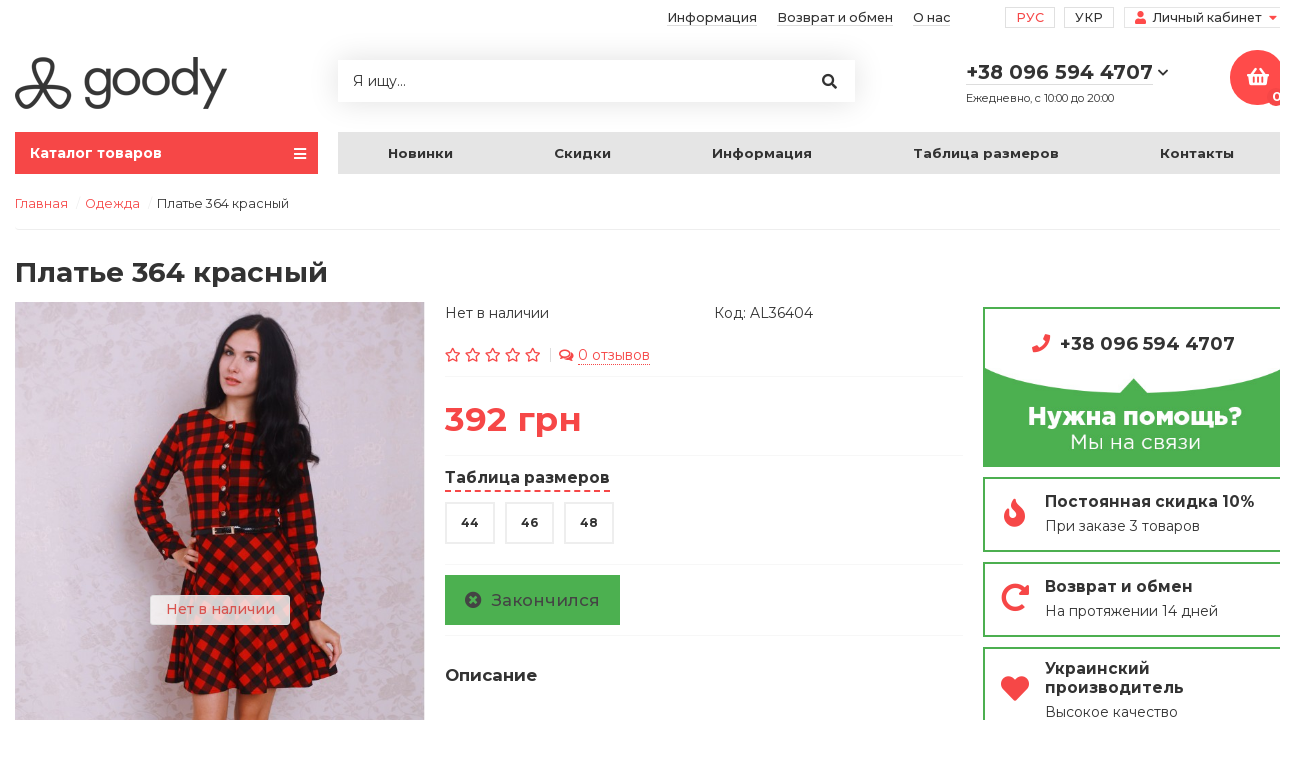

--- FILE ---
content_type: text/html; charset=utf-8
request_url: https://goody.com.ua/ru/plate-364-krasnyj-al36404
body_size: 10829
content:
<!DOCTYPE html>
<html dir="ltr" lang="ru">
<head>

         
<!-- Google Tag Manager -->
<script>(function(w,d,s,l,i){w[l]=w[l]||[];w[l].push({'gtm.start':
new Date().getTime(),event:'gtm.js'});var f=d.getElementsByTagName(s)[0],
j=d.createElement(s),dl=l!='dataLayer'?'&l='+l:'';j.async=true;j.src=
'https://www.googletagmanager.com/gtm.js?id='+i+dl;f.parentNode.insertBefore(j,f);
})(window,document,'script','dataLayer','GTM-TMQRNXT');</script>
<!-- End Google Tag Manager -->			

				<script>function get_cookie(cookie_name){var results = document.cookie.match ( '(^|;) ?' + cookie_name + '=([^;]*)(;|$)' );if(results){return (unescape(results[2]));}else{return null;}}</script>
			
<title>Купить Платье 364 красный AL36404 недорого (за 392грн) оптом в интернет магазине Украина. Доставка по Украине, Киев, Хмельницкий, Львов, Мукачево и другие города</title>
<meta charset="UTF-8" />
<meta name="viewport" content="width=device-width, initial-scale=1" />
<meta http-equiv="X-UA-Compatible" content="IE=edge" />
<base href="https://goody.com.ua/" />
<meta name="description" content="Платье 364 красный" />
<meta property="og:title" content="Купить Платье 364 красный AL36404 недорого (за 392грн) оптом в интернет магазине Украина. Доставка по Украине, Киев, Хмельницкий, Львов, Мукачево и другие города" />
<meta property="og:type" content="website" />
<meta property="og:url" content="https://goody.com.ua/ru/plate-364-krasnyj-al36404" />
<meta property="og:image" content="https://goody.com.ua/image/cache/catalog/img-products/women/dresses/full_full_22dfafa92c4970c05de458143fc4a54c-600x900.jpg" />
<meta property="og:site_name" content="Интернет магазин Goody.com.ua" />
<link href="https://goody.com.ua/ru/plate-364-krasnyj-al36404" rel="canonical" />
<link href="https://goody.com.ua/image/catalog/goody-xx-fv.png" rel="icon" />
<link href="catalog/view/javascript/bootstrap/css/bootstrap.min.css" rel="stylesheet" media="screen" />
<link href="catalog/view/theme/unishop/stylesheet/stylesheet.css?v=2.5.0.4" rel="stylesheet" type="text/css" media="screen" />
<link href="catalog/view/theme/unishop/stylesheet/font-awesome.min.css" rel="stylesheet" type="text/css" media="screen" />
<link href="catalog/view/theme/unishop/stylesheet/elements_0.css?1745837758134" rel="stylesheet" type="text/css" media="screen" />
	<link href="catalog/view/theme/unishop/stylesheet/special_discount.css" type="text/css" rel="stylesheet" media="screen" />
	<link href="catalog/view/javascript/jquery/magnific/magnific-popup.css" type="text/css" rel="stylesheet" media="screen" />
	<link href="catalog/view/theme/unishop/stylesheet/notification.css" type="text/css" rel="stylesheet" media="screen" />
	<link href="catalog/view/theme/unishop/stylesheet/subscribe.css" type="text/css" rel="stylesheet" media="screen" />
	<link href="catalog/view/theme/unishop/stylesheet/goody.css?v=1.6.2.3" rel="stylesheet" type="text/css" media="screen" />
<script>if(!localStorage.getItem('display')) {localStorage.setItem('display', 'grid');}</script>
<script src="catalog/view/javascript/jquery/jquery-2.1.1.min.js"></script>
<script src="catalog/view/javascript/bootstrap/js/bootstrap.min.js"></script>
<script src="catalog/view/theme/unishop/js/common.js?v=1.6.1.8"></script>
	<script src="catalog/view/javascript/special_discount.js"></script>
	<script src="catalog/view/javascript/jquery/magnific/jquery.magnific-popup.min.js"></script>
	<script src="catalog/view/theme/unishop/js/jquery.elevatezoom.js"></script>
	<script src="catalog/view/javascript/jquery/owl-carousel/owl.carousel.min.js"></script>
	<script src="catalog/view/theme/unishop/js/subscribe.js"></script>
	<script src="catalog/view/javascript/sp_remarketing.js"></script>
	
<link rel="alternate" hreflang="ru" href="https://goody.com.ua/ru/plate-364-krasnyj-al36404" />

<link rel="alternate" hreflang="uk" href="https://goody.com.ua/uk/plate-364-krasnyj-al36404" />
</head>
<body class="product-product product-product-2944">

         
<!-- Google Tag Manager (noscript) -->
<noscript><iframe src="https://www.googletagmanager.com/ns.html?id=GTM-TMQRNXT"
height="0" width="0" style="display:none;visibility:hidden"></iframe></noscript>
<!-- End Google Tag Manager (noscript) -->	  		  <input type="hidden" value="" class="google_identifier" />
      	  		  <input type="hidden" value="UAH" class="currency_code" />
      			
<nav id="top">
  	<div class="container">
		<div id="account" class="btn-group pull-right">
			<button class="btn btn-link dropdown-toggle" data-toggle="dropdown">
				<i class="fa fa-user"></i> 
				<span class="hidden-xs">Личный кабинет</span> 
				<i class="fa fa-caret-down"></i>
			</button>
			<ul class="dropdown-menu dropdown-menu-right">
								<li><a onclick="login();">Авторизация</a></li>
				<li><a onclick="register();" >Регистрация</a></li>
							</ul>
		</div>
		  <div class="pull-right">
    <div id="language">
        <ul>
                      <li class="language-current"><a href="https://goody.com.ua/ru/plate-364-krasnyj-al36404" onclick="window.location = 'https://goody.com.ua/ru/plate-364-krasnyj-al36404'">Рус</a></li>
                      <li ><a href="https://goody.com.ua/uk/plate-364-krasnyj-al36404" onclick="window.location = 'https://goody.com.ua/uk/plate-364-krasnyj-al36404'">Укр</a></li>
                  </ul>
    </div>
  </div>
							<div id="top-links" class="hidden-xs hidden-sm">
				<ul>
									<li><a href="ru/info" title="Информация">Информация</a></li>
									<li><a href="ru/vozvrat-tovara" title="Возврат и обмен">Возврат и обмен</a></li>
									<li><a href="ru/about-us" title="О нас">О нас</a></li>
								</ul>
			</div>
			<div id="top-links2" class="btn-group pull-left visible-xs visible-sm">
				<button class="btn btn-link dropdown-toggle" data-toggle="dropdown"><i class="fa fa-info"></i> <i class="fa fa-caret-down"></i></button>
			</div>
		  	</div>
</nav>
<header>
	<div class="container">
		<div class="row">
			<div class="col-xs-12 col-sm-6 col-md-3 col-lg-3">
				<div id="logo">
																		<a href="https://goody.com.ua/ru"><img src="https://goody.com.ua/image/catalog/goody-logo.png" title="Интернет магазин Goody.com.ua" alt="Интернет магазин Goody.com.ua" class="img-responsive" /></a>
															</div>
			</div>
			<div class="col-xs-9 col-sm-4 col-md-3 col-md-push-5">
				<div id="phone">
					<div class="phone dropdown-toggle pull-right" data-toggle="dropdown">
						<div><span>+38 096 594 4707</span> <i class="fa fa-chevron-down"></i></div>
						<div>Ежедневно, с 10:00 до 20:00</div>
					</div>
											<ul class="dropdown-menu dropdown-menu-right">
														<li class="text"><hr style="margin-top:0px;" /><p>Привет - это Гуди! Мы заботимся о наших клиентах, поэтому с радостью ответим на все вопросы и поможем сделать заказ.</p><hr style="margin-bottom:5px;" /></li>															<li class="contact-link" onclick="location='tel:+380965944707'">
									<a href="tel:+380965944707">
										<i class="fa fa-phone"></i>
										<span>+38 096 594 4707</span>
									</a>
								</li>
															<li class="contact-link" onclick="location='viber://chat?number=%2B380965944707'">
									<a href="viber://chat?number=%2B380965944707">
										<i class="fab fa-viber"></i>
										<span>+38 096 594 4707</span>
									</a>
								</li>
															<li class="contact-link" onclick="location='mailto:info@goody.com.ua'">
									<a href="mailto:info@goody.com.ua">
										<i class="far fa-envelope"></i>
										<span>info@goody.com.ua</span>
									</a>
								</li>
																				</ul>
									</div>
			</div>
			<div class="col-xs-3 col-sm-2 col-md-1 col-md-push-5"><div id="cart" class="btn-group pull-right ">
	<button type="button" data-toggle="dropdown" data-loading-text="Загрузка..." class="btn dropdown-toggle"><i class="fa fa-shopping-basket"></i> <span id="cart-total">0</span></button>
	<ul class="dropdown-menu pull-right">
					<li style="padding-top:0;border-top:none">
				<p class="text-center">В корзине пусто!</p>
			</li>
			</ul>
<script>
function p_array() {
}

function replace_button(product_id, options){
	$('.'+product_id).html('<i class="fa fa-check-circle" aria-hidden="true"></i> <span class="hidden-sm">В корзине</span>').addClass('in_cart');
}
function return_button(product_id) {
	$('.'+product_id).html('<i class="fa fa-shopping-basket" aria-hidden="true"></i> <span class="hidden-sm">Купить</span>').removeClass('in_cart');
}

$(document).ready(function() {
	p_array();
});
</script>
</div></div>
			<div id="div_search" class="col-xs-12 col-sm-6 col-md-4 col-lg-5 hidden-sm col-md-pull-4"><div id="search" class="search_form input-group se">
	<input type="hidden" name="filter_category_id" value="" />
	<div class="cat_id input-group-btn">
		<button type="button" class="btn btn-default btn-lg dropdown-toggle" data-toggle="dropdown"><span>Везде</span><i class="fa fa-chevron-down"></i></button>
		<ul class="dropdown-menu">
		<li data-id=""><a>Везде</a></li>
				</ul>
	</div>		
	<input type="text" name="search" value="" placeholder="Я ищу..." class="form-control input-lg" />
	<span class="input-group-btn">
		<button type="button" class="search btn btn-default btn-lg"><i class="fa fa-search"></i></button>
	</span>
</div>
<div id="search_phrase" class="hidden-xs hidden-sm">
	</div></div>
		</div>
	</div>
	<div class="container">
		<div class="row">
												<div class="col-sm-12 col-md-8 col-lg-9 col-xl-16 col-md-push-4 col-lg-push-3 col-xl-push-2">
						<ul class="menu_links">
															<li >
									<a href="ru/odezhda/dlya-zhenshchin/" title="Новинки">
																				Новинки																			</a>
										
								</li>
															<li >
									<a href="ru/specials/" title="Скидки">
																				Скидки																			</a>
										
								</li>
															<li >
									<a href="ru/info" title="Информация">
																				Информация																			</a>
										
								</li>
															<li >
									<a href="ru/tablica-razmerov" title="Таблица размеров">
																				Таблица размеров																			</a>
										
								</li>
															<li >
									<a href="ru/contact-us/" title="Контакты">
																				Контакты																			</a>
										
								</li>
													</ul>
						<script>uniUpdRightMenu('.menu_links');</script>
					</div>
								<div class="col-sm-6 col-md-4 col-lg-3 col-xl-4 col-md-pull-8 col-lg-pull-9 col-xl-pull-8">
					<nav id="menu" class=" navbar">
						<div class="navbar-header">
							<span id="category">Каталог товаров</span>
							<button type="button" class="btn-navbar navbar-toggle" data-toggle="collapse" data-target=".navbar-ex1-collapse"><i class="fa fa-bars" aria-hidden="true"></i></button>
						</div>
						<div class="collapse navbar-collapse navbar-ex1-collapse">
							<ul class="nav navbar-nav">
								 
									<li  >
										<a href="ru/odezhda/dlya-zhenshchin/">
																																				<span><img src="../image/catalog/icons/png-24/diamond-211399.png" alt="" /></span>
																																		Новинки																					</a>
																			</li>
								 
									<li class="has-children" >
										<a href="ru/odezhda/dlya-zhenshchin/platya/">
																																				<span><img src="../image/catalog/icons/png-24/frock-211352.png" alt="" /></span>
																																		Платья											<i class="fas fa-angle-down fa-fw"></i>										</a>
																					<span class="dropdown-toggle visible-xs visible-sm"><i class="fa fa-plus" aria-hidden="true"></i><i class="fa fa-minus" aria-hidden="true"></i></span>
											<div class="dropdown-menu column-1">
												<div class="dropdown-inner row">
																											<ul class="list-unstyled col-sm-12">
															<li>
																<a href="ru/odezhda/dlya-zhenshchin/platya/"><i class="fas fa-angle-right"></i>Все платья</a>
																															</li>
														</ul>
																											<ul class="list-unstyled col-sm-12">
															<li>
																<a href="ru/odezhda/dlya-zhenshchin/platya/platya-osen-zima/"><i class="fas fa-angle-right"></i>Платья Осень-Зима</a>
																															</li>
														</ul>
																											<ul class="list-unstyled col-sm-12">
															<li>
																<a href="ru/odezhda/dlya-zhenshchin/platya/bolshiye-razmery/"><i class="fas fa-angle-right"></i>Платья больших размеров</a>
																															</li>
														</ul>
																											<ul class="list-unstyled col-sm-12">
															<li>
																<a href="ru/odezhda/dlya-zhenshchin/platya/prazdnichnyye/"><i class="fas fa-angle-right"></i>Праздничные платья</a>
																															</li>
														</ul>
																											<ul class="list-unstyled col-sm-12">
															<li>
																<a href="ru/odezhda/dlya-zhenshchin/platya/povsednevnyye/"><i class="fas fa-angle-right"></i>Повседневные</a>
																															</li>
														</ul>
																											<ul class="list-unstyled col-sm-12">
															<li>
																<a href="ru/odezhda/devochkam/detskie-i-podrostkovye-platya/"><i class="fas fa-angle-right"></i>Детские платья</a>
																															</li>
														</ul>
																									</div>
											</div>
																			</li>
								 
									<li  >
										<a href="ru/odezhda/dlya-zhenshchin/platya/bolshiye-razmery/">
																																				<span><img src="../image/catalog/icons/png-24/ladies-211378.png" alt="" /></span>
																																		Большие размеры																					</a>
																			</li>
								 
									<li  >
										<a href="ru/odezhda/cvetri-ta-kardigani/">
																																				<span><img src="../image/catalog/icons/png-24/jumper-211402.png" alt="" /></span>
																																		Кардиганы																					</a>
																			</li>
								 
									<li  >
										<a href="ru/odezhda/dlya-zhenshchin/kostyumi/">
																																				<span><img src="../image/catalog/icons/png-24/kurta-211637.png" alt="" /></span>
																																		Костюмы																					</a>
																			</li>
								 
									<li  >
										<a href="ru/odezhda/dlya-zhenshchin/bluzki-i-rubashki/">
																																				<span><img src="../image/catalog/icons/png-24/jumper-211666.png" alt="" /></span>
																																		Блузы																					</a>
																			</li>
								 
									<li  >
										<a href="ru/odezhda/dlya-zhenshchin/domashnij-odyag/">
																																				<span><img src="../image/catalog/icons/png-24/sale-211566.png" alt="" /></span>
																																		Супер Скидки																					</a>
																			</li>
								 
									<li  >
										<a href="ru/specials/">
																																				<span><img src="../image/catalog/icons/png-24/percent.png" alt="" /></span>
																																		Скидки																					</a>
																			</li>
															</ul>
						</div>
					</nav>
									</div>
						<div id="div_search2" class="col-xs-12 col-sm-6 col-md-5 visible-sm"></div>
			<script>$('#div_search > *').clone().appendTo('#div_search2');</script>
		</div>
	</div>
</header>
<div id="main_content"><div class="container">
	<ul class="breadcrumb">
														<li><a href="https://goody.com.ua/ru" itemprop="url">Главная<span style="display:none" itemprop="title">Интернет магазин Goody.com.ua</span></a></li>
																					<li><a href="https://goody.com.ua/ru/odezhda/" itemprop="url"><span itemprop="title">Одежда</span></a></li>
																<li>Платье 364 красный</li>
						</ul>
	<div class="row">									<div id="content" class="col-xs-12">
			<div id="product" class="row product-block">
				<div class="col-sm-12">				<h1 class="heading"><span>Платье 364 красный</span></h1>
			</div>
					<div class="col-sm-6 col-md-6 col-lg-4">
																				<ul class="thumbnails">
																	<li>
										<a class="thumbnail" href="https://goody.com.ua/image/cache/catalog/img-products/women/dresses/full_full_22dfafa92c4970c05de458143fc4a54c-800x1200.jpg" title="Платье 364 красный" data-key="0">
											<img src="https://goody.com.ua/image/cache/catalog/img-products/women/dresses/full_full_22dfafa92c4970c05de458143fc4a54c-600x900.jpg" data-status="Нет в наличии" data-status-id="5" data-zoom-image="https://goody.com.ua/image/cache/catalog/img-products/women/dresses/full_full_22dfafa92c4970c05de458143fc4a54c-800x1200.jpg" title="Платье 364 красный" alt="Платье 364 красный" />
										</a>
									</li>
																							</ul>
											</div>
					<div class="col-sm-6 col-md-6 col-lg-5">
						<div class="product-information">
							<div class="attr row">
								<div class="col-xs-6 col-sm-6 col-md-6"><span>Нет в наличии</span></div>
								<div class="col-xs-6 col-sm-6 col-md-6"><span>Код: AL36404</span></div>							</div>
																	<div class="rating rating-link">
																																	<i class="far fa-star"></i>
																																												<i class="far fa-star"></i>
																																												<i class="far fa-star"></i>
																																												<i class="far fa-star"></i>
																																												<i class="far fa-star"></i>
																															<i class="fa fa-comments-o" aria-hidden="true"></i><a href="" onclick="$('a[href=\'#tab-review\']').trigger('click'); scroll_to('#tab-review'); return false;"><span class="hidden-xs">0 отзывов</span><span class="visible-xs">0</span></a>
									</div>
																							<hr />
								<ul class="price list-unstyled">
																			<li><span>392 грн</span></li>
																																			</ul>
														<div id="option" class="option row">
																	<div class="col-xs-12"><hr /></div>
									
									<div class="col-xs-12">
										<span class="link" onclick="banner_link('uk/tablica-razmerov');">Таблица размеров</span>
									</div>

																																								<div class="form-group required col-xs-12 ">
												<div id="input-option657">
																											<div class="radio ">
															<label class="input" data-image="https://goody.com.ua/image/cache/no_image-600x900.png" data-zoom-image="https://goody.com.ua/image/cache/no_image-800x1200.png">
																<input type="radio" name="option[657]" value="6820" id="657_6820" />
																																	<span>44</span>
																															</label>
														</div>
																											<div class="radio ">
															<label class="input" data-image="https://goody.com.ua/image/cache/no_image-600x900.png" data-zoom-image="https://goody.com.ua/image/cache/no_image-800x1200.png">
																<input type="radio" name="option[657]" value="6821" id="657_6821" />
																																	<span>46</span>
																															</label>
														</div>
																											<div class="radio ">
															<label class="input" data-image="https://goody.com.ua/image/cache/no_image-600x900.png" data-zoom-image="https://goody.com.ua/image/cache/no_image-800x1200.png">
																<input type="radio" name="option[657]" value="6822" id="657_6822" />
																																	<span>48</span>
																															</label>
														</div>
																									</div>
											</div>
																																												</div>

							<hr style="margin-top:0" />

							<div class="buttons form-group quantity">
								<input type="hidden" name="product_id" value="2944" />
								<input type="text" name="quantity" value="1" size="2" id="input-quantity" class="form-control hidden" />
								<button type="button" class="add_to_cart button btn btn-lg disabled 2944" id="button-cart"><i class="fa fa-times-circle"></i><span>Закончился</span></button>
															</div>
							
							<hr>

							
							<h4>Описание</h4>
							<div class="tab-pane active" id="tab-description"></div>

															<h4>Отзывы (0)</h4>
								<div class="tab-pane" id="tab-review">
									<div id="review"></div>
									<form class="form-horizontal" id="form-review">
																					<div class="rev_form well well-sm">
												<div class="form-group required">
													<div class="col-sm-12">
														<label class="control-label" for="input-name">Ваше имя:</label>
														<input type="text" name="name" value="" id="input-name" class="form-control" />
													</div>
												</div>
																									<input type="hidden" name="plus" value="" />
													<input type="hidden" name="minus" value="" />
																								<div class="form-group required">
													<div class="col-sm-12">
														<label class="control-label" for="input-review">Ваш отзыв</label>
														<textarea name="text" rows="5" id="input-review" class="form-control"></textarea>
													</div>
												</div>
												<div class="form-group required review_star_block">
													<div class="col-sm-12">
														<label class="control-label">Рейтинг</label>
														<div class="review_star">
															<input type="radio" name="rating" value="1" />
															<input type="radio" name="rating" value="2" />
															<input type="radio" name="rating" value="3" />
															<input type="radio" name="rating" value="4" />
															<input type="radio" name="rating" value="5" />
															<div class="stars">
																<i class="far fa-star"></i><i class="far fa-star"></i><i class="far fa-star"></i><i class="far fa-star"></i><i class="far fa-star"></i>
															</div>
														</div>
													</div>
												</div>
												<script src="//www.google.com/recaptcha/api.js?hl=ru-ru" type="text/javascript"></script>
<fieldset>
  <div class="form-group required">
        <label class="col-sm-2 control-label">Поставте галочку для проверки</label>
    <div class="col-sm-10">
      <div class="g-recaptcha" data-sitekey="6LeFUNQZAAAAAK6Da8D0Qj-LoyZIxQynCA4RLR8s"></div>
          </div>
      </div>
</fieldset>
												<div class="text-right clearfix">
													<button type="button" id="button-review" data-loading-text="Загрузка..." class="btn btn-primary">Отправить свой отзыв</button>
												</div>
											</div>
																			</form>
								</div>
														
							<hr />
						</div>
					</div>
					<aside id="column-right" class="col-sm-4 col-md-4 col-lg-3">
    <div class="module-html">
    <div class="help-block">
<p class="help-block__phone" onclick="location='tel:+380965944707'">+38 096 594 4707</p>

<div class="help-block__img"><img alt="Купить одежду по телефону" class="img-responsive" src="/image/catalog/banners/product-help-ru.jpg" /></div>
</div>

<div class="home_banners row">
<div class="col-xs-12">
<div class="home_banner">
<div class="icon"><i class="fa fa-fire"></i></div>

<div class="text"><strong>Постоянная скидка 10%</strong> <span>При заказе 3 товаров</span></div>
</div>
</div>

<div class="col-xs-12">
<div class="home_banner">
<div class="icon"><i class="fa fa-redo-alt"></i></div>

<div class="text"><strong>Возврат и обмен</strong> <span>На протяжении 14 дней</span></div>
</div>
</div>

<div class="col-xs-12">
<div class="home_banner">
<div class="icon"><i class="fa fa-heart"></i></div>

<div class="text"><strong>Украинский производитель</strong> <span>Высокое качество</span></div>
</div>
</div>
</div>
</div>
<!-- end html module-->
  </aside>
				</div>
<!--
				<hr />

				 <div class="row product_banners">
											<div class="col-xs-6 col-sm-4 col-md-4">
							<div  >
								<i class="fa fa-heart"></i> <span>Скидка <b>10%</b> при заказе <b>3</b> любых товаров</span>
							</div>
						</div>
											<div class="col-xs-6 col-sm-4 col-md-4">
							<div  >
								<i class="fa fa-chevron-circle-down"></i> <span>Гарантия возврата или обмена товара</span>
							</div>
						</div>
											<div class="col-xs-6 col-sm-4 col-md-4">
							<div  >
								<i class="fa fa-wallet"></i> <span>Оплата при получении или на карту ПриватБанк</span>
							</div>
						</div>
										<script>max_height_div('.product_banners div div');</script>
				</div> 

				<hr /> -->

				
											</div>
					</div>
	</div>

<script>
$('select[name=\'recurring_id\'], input[name="quantity"]').change(function(){
	$.ajax({
		url: 'index.php?route=product/product/getRecurringDescription',
		type: 'post',
		data: $('input[name=\'product_id\'], input[name=\'quantity\'], select[name=\'recurring_id\']'),
		dataType: 'json',
		beforeSend: function() {
			$('#recurring-description').html('');
		},
		success: function(json) {
			$('.alert, .text-danger').remove();

			if (json['success']) {
				$('#recurring-description').html(json['success']);
			}
		}
	});
});
	
	dataLayer.push({
		'ecommerce':{
			'currencyCode':"UAH",
			'detail':{
				'products':[{
					'id': 2944, 
					'name': "Платье 364 красный", 
					'brand': "AL", 
					'category': "Одежда", 
					'vatiant': '', 
					'quantity': 1, 
					'price': 392				}]
			}
		}
	});

$('#button-cart').on('click', function() {
	$.ajax({
		url: 'index.php?route=checkout/cart/add',
		type: 'post',
		data: $('#product input[type=\'text\'], #product input[type=\'hidden\'], #product input[type=\'radio\']:checked, #product input[type=\'checkbox\']:checked, #product select, #product textarea'),
		dataType: 'json',
		success: function(json) {
			$('.alert, .text-danger').remove();
			$('.form-group').removeClass('has-error');

			if (json['error']) {
				if (json['error']['option']) {
					for (i in json['error']['option']) {
						var element = $('#input-option' + i.replace('_', '-'));

						if (element.parent().hasClass('input-group')) {
							element.parent().after('<div class="text-danger">' + json['error']['option'][i] + '</div>');
						} else {
							element.after('<div class="text-danger">' + json['error']['option'][i] + '</div>');
						}
						
						$('#content').parent().before('<div class="alert alert-danger"><i class="fa fa-exclamation-circle"></i> ' + json['error']['option'][i] + '<button type="button" class="close" data-dismiss="alert">&times;</button></div>');
					}
				}

				if (json['error']['recurring']) {
					$('select[name=\'recurring_id\']').after('<div class="text-danger">' + json['error']['recurring'] + '</div>');
				}

				$('.text-danger').parent().addClass('has-error');
			}

			if (json['success']) {
				$('.tooltip').remove();
				
				html = '<div id="modal-cart" class="modal">';
				html += '<div class="modal-dialog">';
				html += '<div class="modal-content">';
				html += '<div class="modal-header">';
				html += '<button type="button" class="close" data-dismiss="modal" aria-hidden="true">&times;</button>';
				html += '</div>';
				html += '<div class="modal-body">';
				html += json['success_new'];
				html += '</div>';
				html += '</div>';
				html += '</div>';
				html += '</div>';
					
				var $html = $(html);
					
				if(!$('#unicheckout').length) {
					if('popup' == 'popup') {
						$('#modal-cart').remove();
						$('html body').append($html);
						$('#modal-cart').addClass('fade').modal('show');
					} else {
						if(!$('html body').find('.cart-wrapper').length){
							$('html body').append('<div class="cart-wrapper"></div>');
						}
						
						$('.cart-wrapper').prepend($html)
							
						setTimeout(function() { 
							$html.remove();
						}, 3000);
					}
				}
				
				$('#cart > button').html('<i class="fa fa-shopping-basket"></i><span id="cart-total">' + json['total_items'] + '</span>');
				replace_button(2944);
				
				dataLayer.push({
					'ecommerce':{
						'currencyCode':'UAH',
						'add':{
							'products':[json['products']]
						}
					}
				});

				$('#cart > ul').load('index.php?route=common/cart/info ul li');
				$('#cart').addClass('show');
			}
		},
        error: function(xhr, ajaxOptions, thrownError) {
            alert(thrownError + "\r\n" + xhr.statusText + "\r\n" + xhr.responseText);
        }
	});
});

$('button[id^=\'button-upload\']').on('click', function() {
	var node = this;

	$('#form-upload').remove();

	$('body').prepend('<form enctype="multipart/form-data" id="form-upload" style="display: none;"><input type="file" name="file" /></form>');

	$('#form-upload input[name=\'file\']').trigger('click');

	if (typeof timer != 'undefined') {
    	clearInterval(timer);
	}

	timer = setInterval(function() {
		if ($('#form-upload input[name=\'file\']').val() != '') {
			clearInterval(timer);

			$.ajax({
				url: 'index.php?route=tool/upload',
				type: 'post',
				dataType: 'json',
				data: new FormData($('#form-upload')[0]),
				cache: false,
				contentType: false,
				processData: false,
				beforeSend: function() {
					$(node).button('loading');
				},
				complete: function() {
					$(node).button('reset');
				},
				success: function(json) {
					$('.text-danger').remove();

					if (json['error']) {
						$(node).parent().find('input').after('<div class="text-danger">' + json['error'] + '</div>');
					}

					if (json['success']) {
						alert(json['success']);

						$(node).parent().find('input').attr('value', json['code']);
					}
				},
				error: function(xhr, ajaxOptions, thrownError) {
					alert(thrownError + "\r\n" + xhr.statusText + "\r\n" + xhr.responseText);
				}
			});
		}
	}, 500);
});

$('#review').delegate('.pagination a', 'click', function(e) {
    e.preventDefault();
    $('#review').fadeOut('slow').load(this.href).fadeIn('slow');
});

$('#review').load('index.php?route=product/product/review&product_id=2944');

$('#button-review').on('click', function() {
	$.ajax({
		url: 'index.php?route=product/product/write&product_id=2944',
		type: 'post',
		dataType: 'json',
		data: $("#form-review").serialize(),
		beforeSend: function() {
			$('#button-review').button('loading');
		},
		complete: function() {
			$('#button-review').button('reset');
		},
		success: function(json) {
			$('.alert-success, .alert-danger').remove();

			if (json['error']) {
				$('#content').parent().before('<div class="alert alert-danger"><i class="fa fa-exclamation-circle"></i> ' + json['error'] + '<button type="button" class="close" data-dismiss="alert">&times;</button></div>');
			}

			if (json['success']) {
				$('#review').after('<div class="alert alert-success"><i class="fa fa-check-circle"></i> ' + json['success'] + '</div>');
				$('#form-review input, #form-review textarea').val('');
				$('.review_star input').attr('checked', false).prop('checked', false);
				$('#form-review').slideToggle();
			}
		}
	});
});

$(function() {
	var img_array = [], elem = $('#product .thumbnails'), elemA = elem.find('li:first a'), elemImg = elemA.find('img');
	
	elem.find('#additional-img a').each(function() {
		img_array.push({src:$(this).attr('href'), type:'image', title:$(this).attr('title')});
	});
	
	elem.find('#additional-img a').on('click', function(e) {
		e.preventDefault();
			
		var href = $(this).attr('href'), thumb = $(this).data('image'), title = $(this).attr('title'), key = $(this).data('key');
			
		elem.find('#additional-img a').removeClass('selected');
			
		$(this).addClass('selected');
			
		elemA.attr('href', href).data('key', key);
		elemImg.attr('src', thumb);
			
		img_array[key].src = href;
		img_array[key].type = 'image';
		img_array[key].title = title;
	});
	
	if(img_array.length == 0) {
		img_array.push({src:elemA.attr('href'), type:'image', title:elemImg.attr('title')});
	}
	
	elemA.click(function(e) {
		e.preventDefault();
		$.magnificPopup.open({
			items:img_array,
			gallery:{
				enabled:true,
			},
		});
		$.magnificPopup.instance.goTo(parseFloat($(this).data('key')));
	});

	
	var hash = window.location.hash;

	if (hash) {
		$('.nav-tabs a').each(function() {
			var href = $(this).attr('href');	
			if (hash == href) {
				$($(this)).trigger('click');
				scroll_to(hash);
			}
		});
	
		var hashpart = hash.split('#');
		var  vals = hashpart[1].split('-');
		for (i=0; i<vals.length; i++) {			
			$('div.option').find('select option[value="'+vals[i]+'"]').attr('selected', true).trigger('select');
			$('div.option').find('input[type="radio"][value="'+vals[i]+'"]').attr('checked', true).prop('checked', true);
			$('div.option').find('input[type="checkbox"][value="'+vals[i]+'"]').attr('checked', true).prop('checked', true);
		}
	}
	
	$('.review_star input').on('click', function(){
		$('.stars i').attr('class', 'far fa-star');
		$('.stars i:lt('+$(this).val()+')').attr('class', 'fa fa-star');
		$('.review_star input').attr('checked', false).prop('checked', false);
		$(this).attr('checked', true).prop('checked', true);
	});
	
	var uniElevateZoom = {
		init:function() {
			if ($(window).width() > 768) {
			var base = this, type = ($(window).width() > 768) ? 'window' : 'inner';
			
			$('#product .thumbnails li:first img').elevateZoom({
				gallery:'option .option-image label, #additional-img',
				scrollZoom:true,
				zoomType:'inner',
				zoomWindowOffetx:20,
				zoomWindowOffety:-3,
			});	

			base.resize();
			}
		},
		resize:function() {
			var base = this, lastWindowWidth = $(window).width();

			base.resizer = function () {
				if ($(window).width() !== lastWindowWidth) {
					base.init();
				}
			};
			
			$(window).resize(function() {
				base.resizer();
			});
		}
	};
		
	uniElevateZoom.init();

	$('#product .additional').owlCarousel({
		autoPlay:'3000',
		itemsCustom: [[0, 4], [768, 4], [1050, 4]],
		navigation: true,
		stopOnHover:true,
		mouseDrag:true,
		navigationText: ['<i class="fa fa-chevron-left fa-2x"></i>', '<i class="fa fa-chevron-right fa-2x"></i>'],
		pagination: false
	});	
});
</script>
<script type="application/ld+json">
	{
		"@context": "https://schema.org",
		"@type": "BreadcrumbList",
		"itemListElement": [
					{
			"@type": "ListItem",
			"position": "1",
			"name": "Главная",
			"item": "https://goody.com.ua/ru"
			},					{
			"@type": "ListItem",
			"position": "2",
			"name": "Одежда",
			"item": "https://goody.com.ua/ru/odezhda/"
			},					{
			"@type": "ListItem",
			"position": "3",
			"name": "Платье 364 красный",
			"item": "https://goody.com.ua/ru/plate-364-krasnyj-al36404"
			}				]
	}
</script>
<script type="application/ld+json">
	{
		"@context": "https://schema.org",
		"@type": "Product",
		"url": "https://goody.com.ua/ru/plate-364-krasnyj-al36404",
		"name": "Платье 364 красный",
		"category": "Одежда",
		"image": "https://goody.com.ua/image/cache/catalog/img-products/women/dresses/full_full_22dfafa92c4970c05de458143fc4a54c-800x1200.jpg",
		"brand": "AL",
		"manufacturer": "AL",
		"model": "AL36404",
		"sku": "AL36404",
		"mpn": "",
		"description": "",
				"offers": {
			"@type": "Offer",
			"availability": "https://schema.org/InStock",
			"price": "392",
			"priceCurrency": "UAH",
			"url": "https://goody.com.ua/ru/plate-364-krasnyj-al36404"
		}
	}
</script>

				<script type="text/javascript">
$(document).ready(function() {
if (typeof fbq != 'undefined') {
fbq('track', 'ViewContent', {
content_name: 'Платье 364 красный',
content_category: 'Одежда',
content_ids: ['2944'],
content_type: 'product',
value: 392,
currency: 'UAH'
})}});
</script>
		<script>
	window.dataLayer = window.dataLayer || [];
	dataLayer.push({"ecommerce":{"currencyCode":"UAH","detail":{"actionField":"\u041f\u043b\u0430\u0442\u044c\u0435 364 \u043a\u0440\u0430\u0441\u043d\u044b\u0439","products":{"name":"\u041f\u043b\u0430\u0442\u044c\u0435 364 \u043a\u0440\u0430\u0441\u043d\u044b\u0439","id":"2944","price":392,"brand":"AL","category":"\u041e\u0434\u0435\u0436\u0434\u0430"}},"impressions":[]},"event":"gtm-ee-event","gtm-ee-event-category":"Enhanced Ecommerce","gtm-ee-event-action":"Product Details","gtm-ee-event-non-interaction":"True"});
		</script>
					  
<script>$("a[name=→]").click(function() {  location = "index.php?route=product/search&tag=" + (this.hash).replace("#tag:", ""); });</script>	<script>
		$(document).ready(function() {
				fly_cart();						uni_live_search('1', '', '', '1', '5', 'Все результаты поиска', 'Ничего не найдено');		});
		var uni_cart_type = 'popup',
			uni_descr_hover = '',
			uni_attr_hover = '',
			uni_option_hover = '';
	</script>
	<div class="clear container"></div>
	<i class="fa fa-chevron-up scroll_up" onclick="scroll_to('body')"></i>
	<div class="show_quick_order"></div>
	<div class="show_callback"></div>
	<div class="show_login_register"></div>
</div>
<div id="subscribe">
	<form name="subscribe" class="container">
		<div class="row">
			<div class="subscribe-info col-sm-3 col-md-3">
				Новости и акции!			</div>
			<div class="subscribe-input col-sm-6 col-md-6">
				<div class="email">
					<input type="text" name="email" value="" placeholder="Введите ваш e-mail" class="form-control" />
				</div>
				<div class="pass">
					<input type="password" name="password" value="" placeholder="Введите ваш пароль" disabled="disabled" class="form-control" />
				</div>
			</div>
			<div class="subscribe-button col-sm-3 col-md-3">
				<button type="button" class="btn btn-block" data-loading-text="Загрузка..."><i class="fa fa-envelope hidden-sm"></i> <span>Оформить подписку</span></button>
			</div>
		</div>
	</form>
</div><footer>
  <div class="container">
    <div class="row">
      <div class="col-sm-6 col-md-3">
        <h5 class="heading"><i class=""></i><span>Информация</span></h5>
        <ul class="list-unstyled">
									<li><a href="https://goody.com.ua/ru/info"><i class="fa fa-chevron-right"></i>Информация</a></li>
							<li><a href="https://goody.com.ua/ru/vozvrat-tovara"><i class="fa fa-chevron-right"></i>Возврат</a></li>
							<li><a href="https://goody.com.ua/ru/about-us"><i class="fa fa-chevron-right"></i>О нас</a></li>
							<li><a href="https://goody.com.ua/ru/tablica-razmerov"><i class="fa fa-chevron-right"></i>Таблица размеров</a></li>
																																																													<li>
						<a href="ru/blog/">							<i class="fa fa-chevron-right"></i>Блог						</a>					</li>
									        </ul>
      </div>
      <div class="col-sm-6 col-md-3">
	  <hr class="visible-xs" />
        <h5 class="heading"><i class=""></i><span>Каталог</span></h5>
        <ul class="list-unstyled">
          												<li>
						<a href="ru/odezhda/dlya-zhenshchin/platya/">							<i class="fa fa-chevron-right"></i>Платья						</a>					</li>
																<li>
						<a href="ru/odezhda/dlya-zhenshchin/cvetri-ta-kardigani/">							<i class="fa fa-chevron-right"></i>Кардигани						</a>					</li>
																<li>
						<a href="ru/odezhda/dlya-zhenshchin/kostyumi/">							<i class="fa fa-chevron-right"></i>Костюмы						</a>					</li>
																<li>
						<a href="ru/odezhda/dlya-zhenshchin/bluzki-i-rubashki/">							<i class="fa fa-chevron-right"></i>Рубашки						</a>					</li>
																														        </ul>
      </div>
	  <div class="clearfix visible-sm"></div>
      <div class="col-sm-6 col-md-3">
	  <hr class="visible-xs visible-sm" />
        <h5 class="heading"><i class=""></i><span>Контакти</span></h5>
        <ul class="list-unstyled">
          																																																						        </ul>
		<div class="text"><ul class="list-unstyled"><li><strong>Пн-Пт</strong> 09-18 / <strong>Сб-Вс</strong> 10-17</li><li><strong>Kyivstar</strong>: <a data-cke-saved-href="tel:+380965944707" href="tel:+380965944707">+38 096 594 4707</a>​​​​​​​</li><li>info@goody.com.ua</li><li>г. Хмельницкий, ул. Геологов, 33</li></ul></div>      </div>
      <div class="col-sm-6 col-md-3">
	  <hr class="visible-xs visible-sm" />
        <h5 class="heading"><i class=""></i><span>О нас</span></h5>
        <ul class="list-unstyled">
          																																								<li>
													<i class="fa fa-chevron-right"></i>© 2012-2024, goody.com.ua											</li>
																<li>
													<i class="fa fa-chevron-right"></i>Goody - интернет магазин изысканных платьев и доступной женской одежды недорого. Только украинские производители, отличное качество и приемлемая цена!											</li>
																        </ul>
		      </div>
    </div>
	<hr />
	<div class="row">
		<div class="col-xs-6 col-sm-6 col-md-6">
		<div class="socials">
										<a href="https://facebook.com/goody.com.ua/" target="_blank" title="" ><i class="fab fa-facebook"></i></a>
							<a href="https://instagram.com/goody.com.ua/" target="_blank" title="" ><i class="fab fa-instagram"></i></a>
								</div>
		</div>
		<div class="col-xs-6 col-sm-6 col-md-6">
		<div class="payments">
										<img src="https://goody.com.ua/image/payment/visa.png" alt="visa" />
							<img src="https://goody.com.ua/image/payment/master.png" alt="master" />
							<img src="https://goody.com.ua/image/payment/privat.png" alt="privat" />
								</div>
		</div>
	</div>
  </div>
</footer>

	  	  
	  














	  <script>
	  	   $(document).on('click', '.product-thumb', function() {
	    if (typeof ecommerce_product_data !== 'undefined') {
		product_id = $(this).find('.remarketing_cart_button').attr('data-product_id');
		
		if (product_id) {
			$(ecommerce_product_data).each(function(key, data) {
			if (data['id'] == product_id) {
				if (typeof ecommerce_product_data[key] !== 'undefined') {
					if (typeof sendEcommerceClick !== 'undefined') {
						sendEcommerceClick(ecommerce_product_data[key]);
					}
				}
			} 
		})
		}
		}
	  });
	  	       </script>
	
	<script>
	$(document).ajaxSuccess(function(event, xhr, settings) {
		if (settings.url == 'index.php?route=checkout/cart/add') {
			if (typeof xhr.responseJSON['remarketing'] !== 'undefined') {
				if (typeof remarketingAddToCart == 'function') {
					remarketingAddToCart(xhr.responseJSON);
				}
			}
		}
		if (settings.url == 'index.php?route=checkout/cart/remove') {
			if (typeof xhr.responseJSON['remarketing'] !== 'undefined') {
				if (typeof remarketingRemoveFromCart == 'function') {
					remarketingRemoveFromCart(xhr.responseJSON);
				}
			}
		}
		if (settings.url == 'index.php?route=account/wishlist/add') {
			if (typeof xhr.responseJSON['remarketing'] !== 'undefined') {
				if (typeof sendWishList == 'function') {
					sendWishList(xhr.responseJSON);
				}
			}
		}
	});
	</script>
	

	<script>
function sendEcommerceQuick(data, measurement = false) {
	console.log('quick_sent');
	heading = $('h1').text();
	window.dataLayer = window.dataLayer || [];
	if (data) {
		$.ajax({ 
        type: 'post',
        url:  'index.php?route=common/remarketing/sendEcommerceQuick',
		data: {products : data, heading: heading},
			dataType: 'json',
            success: function(json) {
				console.log('details_measurement_sent');
			}
		});
	}
}	
	</script>
      
</body></html>

--- FILE ---
content_type: text/html; charset=utf-8
request_url: https://www.google.com/recaptcha/api2/anchor?ar=1&k=6LeFUNQZAAAAAK6Da8D0Qj-LoyZIxQynCA4RLR8s&co=aHR0cHM6Ly9nb29keS5jb20udWE6NDQz&hl=ru&v=N67nZn4AqZkNcbeMu4prBgzg&size=normal&anchor-ms=20000&execute-ms=30000&cb=kb391lr0jm3c
body_size: 49413
content:
<!DOCTYPE HTML><html dir="ltr" lang="ru"><head><meta http-equiv="Content-Type" content="text/html; charset=UTF-8">
<meta http-equiv="X-UA-Compatible" content="IE=edge">
<title>reCAPTCHA</title>
<style type="text/css">
/* cyrillic-ext */
@font-face {
  font-family: 'Roboto';
  font-style: normal;
  font-weight: 400;
  font-stretch: 100%;
  src: url(//fonts.gstatic.com/s/roboto/v48/KFO7CnqEu92Fr1ME7kSn66aGLdTylUAMa3GUBHMdazTgWw.woff2) format('woff2');
  unicode-range: U+0460-052F, U+1C80-1C8A, U+20B4, U+2DE0-2DFF, U+A640-A69F, U+FE2E-FE2F;
}
/* cyrillic */
@font-face {
  font-family: 'Roboto';
  font-style: normal;
  font-weight: 400;
  font-stretch: 100%;
  src: url(//fonts.gstatic.com/s/roboto/v48/KFO7CnqEu92Fr1ME7kSn66aGLdTylUAMa3iUBHMdazTgWw.woff2) format('woff2');
  unicode-range: U+0301, U+0400-045F, U+0490-0491, U+04B0-04B1, U+2116;
}
/* greek-ext */
@font-face {
  font-family: 'Roboto';
  font-style: normal;
  font-weight: 400;
  font-stretch: 100%;
  src: url(//fonts.gstatic.com/s/roboto/v48/KFO7CnqEu92Fr1ME7kSn66aGLdTylUAMa3CUBHMdazTgWw.woff2) format('woff2');
  unicode-range: U+1F00-1FFF;
}
/* greek */
@font-face {
  font-family: 'Roboto';
  font-style: normal;
  font-weight: 400;
  font-stretch: 100%;
  src: url(//fonts.gstatic.com/s/roboto/v48/KFO7CnqEu92Fr1ME7kSn66aGLdTylUAMa3-UBHMdazTgWw.woff2) format('woff2');
  unicode-range: U+0370-0377, U+037A-037F, U+0384-038A, U+038C, U+038E-03A1, U+03A3-03FF;
}
/* math */
@font-face {
  font-family: 'Roboto';
  font-style: normal;
  font-weight: 400;
  font-stretch: 100%;
  src: url(//fonts.gstatic.com/s/roboto/v48/KFO7CnqEu92Fr1ME7kSn66aGLdTylUAMawCUBHMdazTgWw.woff2) format('woff2');
  unicode-range: U+0302-0303, U+0305, U+0307-0308, U+0310, U+0312, U+0315, U+031A, U+0326-0327, U+032C, U+032F-0330, U+0332-0333, U+0338, U+033A, U+0346, U+034D, U+0391-03A1, U+03A3-03A9, U+03B1-03C9, U+03D1, U+03D5-03D6, U+03F0-03F1, U+03F4-03F5, U+2016-2017, U+2034-2038, U+203C, U+2040, U+2043, U+2047, U+2050, U+2057, U+205F, U+2070-2071, U+2074-208E, U+2090-209C, U+20D0-20DC, U+20E1, U+20E5-20EF, U+2100-2112, U+2114-2115, U+2117-2121, U+2123-214F, U+2190, U+2192, U+2194-21AE, U+21B0-21E5, U+21F1-21F2, U+21F4-2211, U+2213-2214, U+2216-22FF, U+2308-230B, U+2310, U+2319, U+231C-2321, U+2336-237A, U+237C, U+2395, U+239B-23B7, U+23D0, U+23DC-23E1, U+2474-2475, U+25AF, U+25B3, U+25B7, U+25BD, U+25C1, U+25CA, U+25CC, U+25FB, U+266D-266F, U+27C0-27FF, U+2900-2AFF, U+2B0E-2B11, U+2B30-2B4C, U+2BFE, U+3030, U+FF5B, U+FF5D, U+1D400-1D7FF, U+1EE00-1EEFF;
}
/* symbols */
@font-face {
  font-family: 'Roboto';
  font-style: normal;
  font-weight: 400;
  font-stretch: 100%;
  src: url(//fonts.gstatic.com/s/roboto/v48/KFO7CnqEu92Fr1ME7kSn66aGLdTylUAMaxKUBHMdazTgWw.woff2) format('woff2');
  unicode-range: U+0001-000C, U+000E-001F, U+007F-009F, U+20DD-20E0, U+20E2-20E4, U+2150-218F, U+2190, U+2192, U+2194-2199, U+21AF, U+21E6-21F0, U+21F3, U+2218-2219, U+2299, U+22C4-22C6, U+2300-243F, U+2440-244A, U+2460-24FF, U+25A0-27BF, U+2800-28FF, U+2921-2922, U+2981, U+29BF, U+29EB, U+2B00-2BFF, U+4DC0-4DFF, U+FFF9-FFFB, U+10140-1018E, U+10190-1019C, U+101A0, U+101D0-101FD, U+102E0-102FB, U+10E60-10E7E, U+1D2C0-1D2D3, U+1D2E0-1D37F, U+1F000-1F0FF, U+1F100-1F1AD, U+1F1E6-1F1FF, U+1F30D-1F30F, U+1F315, U+1F31C, U+1F31E, U+1F320-1F32C, U+1F336, U+1F378, U+1F37D, U+1F382, U+1F393-1F39F, U+1F3A7-1F3A8, U+1F3AC-1F3AF, U+1F3C2, U+1F3C4-1F3C6, U+1F3CA-1F3CE, U+1F3D4-1F3E0, U+1F3ED, U+1F3F1-1F3F3, U+1F3F5-1F3F7, U+1F408, U+1F415, U+1F41F, U+1F426, U+1F43F, U+1F441-1F442, U+1F444, U+1F446-1F449, U+1F44C-1F44E, U+1F453, U+1F46A, U+1F47D, U+1F4A3, U+1F4B0, U+1F4B3, U+1F4B9, U+1F4BB, U+1F4BF, U+1F4C8-1F4CB, U+1F4D6, U+1F4DA, U+1F4DF, U+1F4E3-1F4E6, U+1F4EA-1F4ED, U+1F4F7, U+1F4F9-1F4FB, U+1F4FD-1F4FE, U+1F503, U+1F507-1F50B, U+1F50D, U+1F512-1F513, U+1F53E-1F54A, U+1F54F-1F5FA, U+1F610, U+1F650-1F67F, U+1F687, U+1F68D, U+1F691, U+1F694, U+1F698, U+1F6AD, U+1F6B2, U+1F6B9-1F6BA, U+1F6BC, U+1F6C6-1F6CF, U+1F6D3-1F6D7, U+1F6E0-1F6EA, U+1F6F0-1F6F3, U+1F6F7-1F6FC, U+1F700-1F7FF, U+1F800-1F80B, U+1F810-1F847, U+1F850-1F859, U+1F860-1F887, U+1F890-1F8AD, U+1F8B0-1F8BB, U+1F8C0-1F8C1, U+1F900-1F90B, U+1F93B, U+1F946, U+1F984, U+1F996, U+1F9E9, U+1FA00-1FA6F, U+1FA70-1FA7C, U+1FA80-1FA89, U+1FA8F-1FAC6, U+1FACE-1FADC, U+1FADF-1FAE9, U+1FAF0-1FAF8, U+1FB00-1FBFF;
}
/* vietnamese */
@font-face {
  font-family: 'Roboto';
  font-style: normal;
  font-weight: 400;
  font-stretch: 100%;
  src: url(//fonts.gstatic.com/s/roboto/v48/KFO7CnqEu92Fr1ME7kSn66aGLdTylUAMa3OUBHMdazTgWw.woff2) format('woff2');
  unicode-range: U+0102-0103, U+0110-0111, U+0128-0129, U+0168-0169, U+01A0-01A1, U+01AF-01B0, U+0300-0301, U+0303-0304, U+0308-0309, U+0323, U+0329, U+1EA0-1EF9, U+20AB;
}
/* latin-ext */
@font-face {
  font-family: 'Roboto';
  font-style: normal;
  font-weight: 400;
  font-stretch: 100%;
  src: url(//fonts.gstatic.com/s/roboto/v48/KFO7CnqEu92Fr1ME7kSn66aGLdTylUAMa3KUBHMdazTgWw.woff2) format('woff2');
  unicode-range: U+0100-02BA, U+02BD-02C5, U+02C7-02CC, U+02CE-02D7, U+02DD-02FF, U+0304, U+0308, U+0329, U+1D00-1DBF, U+1E00-1E9F, U+1EF2-1EFF, U+2020, U+20A0-20AB, U+20AD-20C0, U+2113, U+2C60-2C7F, U+A720-A7FF;
}
/* latin */
@font-face {
  font-family: 'Roboto';
  font-style: normal;
  font-weight: 400;
  font-stretch: 100%;
  src: url(//fonts.gstatic.com/s/roboto/v48/KFO7CnqEu92Fr1ME7kSn66aGLdTylUAMa3yUBHMdazQ.woff2) format('woff2');
  unicode-range: U+0000-00FF, U+0131, U+0152-0153, U+02BB-02BC, U+02C6, U+02DA, U+02DC, U+0304, U+0308, U+0329, U+2000-206F, U+20AC, U+2122, U+2191, U+2193, U+2212, U+2215, U+FEFF, U+FFFD;
}
/* cyrillic-ext */
@font-face {
  font-family: 'Roboto';
  font-style: normal;
  font-weight: 500;
  font-stretch: 100%;
  src: url(//fonts.gstatic.com/s/roboto/v48/KFO7CnqEu92Fr1ME7kSn66aGLdTylUAMa3GUBHMdazTgWw.woff2) format('woff2');
  unicode-range: U+0460-052F, U+1C80-1C8A, U+20B4, U+2DE0-2DFF, U+A640-A69F, U+FE2E-FE2F;
}
/* cyrillic */
@font-face {
  font-family: 'Roboto';
  font-style: normal;
  font-weight: 500;
  font-stretch: 100%;
  src: url(//fonts.gstatic.com/s/roboto/v48/KFO7CnqEu92Fr1ME7kSn66aGLdTylUAMa3iUBHMdazTgWw.woff2) format('woff2');
  unicode-range: U+0301, U+0400-045F, U+0490-0491, U+04B0-04B1, U+2116;
}
/* greek-ext */
@font-face {
  font-family: 'Roboto';
  font-style: normal;
  font-weight: 500;
  font-stretch: 100%;
  src: url(//fonts.gstatic.com/s/roboto/v48/KFO7CnqEu92Fr1ME7kSn66aGLdTylUAMa3CUBHMdazTgWw.woff2) format('woff2');
  unicode-range: U+1F00-1FFF;
}
/* greek */
@font-face {
  font-family: 'Roboto';
  font-style: normal;
  font-weight: 500;
  font-stretch: 100%;
  src: url(//fonts.gstatic.com/s/roboto/v48/KFO7CnqEu92Fr1ME7kSn66aGLdTylUAMa3-UBHMdazTgWw.woff2) format('woff2');
  unicode-range: U+0370-0377, U+037A-037F, U+0384-038A, U+038C, U+038E-03A1, U+03A3-03FF;
}
/* math */
@font-face {
  font-family: 'Roboto';
  font-style: normal;
  font-weight: 500;
  font-stretch: 100%;
  src: url(//fonts.gstatic.com/s/roboto/v48/KFO7CnqEu92Fr1ME7kSn66aGLdTylUAMawCUBHMdazTgWw.woff2) format('woff2');
  unicode-range: U+0302-0303, U+0305, U+0307-0308, U+0310, U+0312, U+0315, U+031A, U+0326-0327, U+032C, U+032F-0330, U+0332-0333, U+0338, U+033A, U+0346, U+034D, U+0391-03A1, U+03A3-03A9, U+03B1-03C9, U+03D1, U+03D5-03D6, U+03F0-03F1, U+03F4-03F5, U+2016-2017, U+2034-2038, U+203C, U+2040, U+2043, U+2047, U+2050, U+2057, U+205F, U+2070-2071, U+2074-208E, U+2090-209C, U+20D0-20DC, U+20E1, U+20E5-20EF, U+2100-2112, U+2114-2115, U+2117-2121, U+2123-214F, U+2190, U+2192, U+2194-21AE, U+21B0-21E5, U+21F1-21F2, U+21F4-2211, U+2213-2214, U+2216-22FF, U+2308-230B, U+2310, U+2319, U+231C-2321, U+2336-237A, U+237C, U+2395, U+239B-23B7, U+23D0, U+23DC-23E1, U+2474-2475, U+25AF, U+25B3, U+25B7, U+25BD, U+25C1, U+25CA, U+25CC, U+25FB, U+266D-266F, U+27C0-27FF, U+2900-2AFF, U+2B0E-2B11, U+2B30-2B4C, U+2BFE, U+3030, U+FF5B, U+FF5D, U+1D400-1D7FF, U+1EE00-1EEFF;
}
/* symbols */
@font-face {
  font-family: 'Roboto';
  font-style: normal;
  font-weight: 500;
  font-stretch: 100%;
  src: url(//fonts.gstatic.com/s/roboto/v48/KFO7CnqEu92Fr1ME7kSn66aGLdTylUAMaxKUBHMdazTgWw.woff2) format('woff2');
  unicode-range: U+0001-000C, U+000E-001F, U+007F-009F, U+20DD-20E0, U+20E2-20E4, U+2150-218F, U+2190, U+2192, U+2194-2199, U+21AF, U+21E6-21F0, U+21F3, U+2218-2219, U+2299, U+22C4-22C6, U+2300-243F, U+2440-244A, U+2460-24FF, U+25A0-27BF, U+2800-28FF, U+2921-2922, U+2981, U+29BF, U+29EB, U+2B00-2BFF, U+4DC0-4DFF, U+FFF9-FFFB, U+10140-1018E, U+10190-1019C, U+101A0, U+101D0-101FD, U+102E0-102FB, U+10E60-10E7E, U+1D2C0-1D2D3, U+1D2E0-1D37F, U+1F000-1F0FF, U+1F100-1F1AD, U+1F1E6-1F1FF, U+1F30D-1F30F, U+1F315, U+1F31C, U+1F31E, U+1F320-1F32C, U+1F336, U+1F378, U+1F37D, U+1F382, U+1F393-1F39F, U+1F3A7-1F3A8, U+1F3AC-1F3AF, U+1F3C2, U+1F3C4-1F3C6, U+1F3CA-1F3CE, U+1F3D4-1F3E0, U+1F3ED, U+1F3F1-1F3F3, U+1F3F5-1F3F7, U+1F408, U+1F415, U+1F41F, U+1F426, U+1F43F, U+1F441-1F442, U+1F444, U+1F446-1F449, U+1F44C-1F44E, U+1F453, U+1F46A, U+1F47D, U+1F4A3, U+1F4B0, U+1F4B3, U+1F4B9, U+1F4BB, U+1F4BF, U+1F4C8-1F4CB, U+1F4D6, U+1F4DA, U+1F4DF, U+1F4E3-1F4E6, U+1F4EA-1F4ED, U+1F4F7, U+1F4F9-1F4FB, U+1F4FD-1F4FE, U+1F503, U+1F507-1F50B, U+1F50D, U+1F512-1F513, U+1F53E-1F54A, U+1F54F-1F5FA, U+1F610, U+1F650-1F67F, U+1F687, U+1F68D, U+1F691, U+1F694, U+1F698, U+1F6AD, U+1F6B2, U+1F6B9-1F6BA, U+1F6BC, U+1F6C6-1F6CF, U+1F6D3-1F6D7, U+1F6E0-1F6EA, U+1F6F0-1F6F3, U+1F6F7-1F6FC, U+1F700-1F7FF, U+1F800-1F80B, U+1F810-1F847, U+1F850-1F859, U+1F860-1F887, U+1F890-1F8AD, U+1F8B0-1F8BB, U+1F8C0-1F8C1, U+1F900-1F90B, U+1F93B, U+1F946, U+1F984, U+1F996, U+1F9E9, U+1FA00-1FA6F, U+1FA70-1FA7C, U+1FA80-1FA89, U+1FA8F-1FAC6, U+1FACE-1FADC, U+1FADF-1FAE9, U+1FAF0-1FAF8, U+1FB00-1FBFF;
}
/* vietnamese */
@font-face {
  font-family: 'Roboto';
  font-style: normal;
  font-weight: 500;
  font-stretch: 100%;
  src: url(//fonts.gstatic.com/s/roboto/v48/KFO7CnqEu92Fr1ME7kSn66aGLdTylUAMa3OUBHMdazTgWw.woff2) format('woff2');
  unicode-range: U+0102-0103, U+0110-0111, U+0128-0129, U+0168-0169, U+01A0-01A1, U+01AF-01B0, U+0300-0301, U+0303-0304, U+0308-0309, U+0323, U+0329, U+1EA0-1EF9, U+20AB;
}
/* latin-ext */
@font-face {
  font-family: 'Roboto';
  font-style: normal;
  font-weight: 500;
  font-stretch: 100%;
  src: url(//fonts.gstatic.com/s/roboto/v48/KFO7CnqEu92Fr1ME7kSn66aGLdTylUAMa3KUBHMdazTgWw.woff2) format('woff2');
  unicode-range: U+0100-02BA, U+02BD-02C5, U+02C7-02CC, U+02CE-02D7, U+02DD-02FF, U+0304, U+0308, U+0329, U+1D00-1DBF, U+1E00-1E9F, U+1EF2-1EFF, U+2020, U+20A0-20AB, U+20AD-20C0, U+2113, U+2C60-2C7F, U+A720-A7FF;
}
/* latin */
@font-face {
  font-family: 'Roboto';
  font-style: normal;
  font-weight: 500;
  font-stretch: 100%;
  src: url(//fonts.gstatic.com/s/roboto/v48/KFO7CnqEu92Fr1ME7kSn66aGLdTylUAMa3yUBHMdazQ.woff2) format('woff2');
  unicode-range: U+0000-00FF, U+0131, U+0152-0153, U+02BB-02BC, U+02C6, U+02DA, U+02DC, U+0304, U+0308, U+0329, U+2000-206F, U+20AC, U+2122, U+2191, U+2193, U+2212, U+2215, U+FEFF, U+FFFD;
}
/* cyrillic-ext */
@font-face {
  font-family: 'Roboto';
  font-style: normal;
  font-weight: 900;
  font-stretch: 100%;
  src: url(//fonts.gstatic.com/s/roboto/v48/KFO7CnqEu92Fr1ME7kSn66aGLdTylUAMa3GUBHMdazTgWw.woff2) format('woff2');
  unicode-range: U+0460-052F, U+1C80-1C8A, U+20B4, U+2DE0-2DFF, U+A640-A69F, U+FE2E-FE2F;
}
/* cyrillic */
@font-face {
  font-family: 'Roboto';
  font-style: normal;
  font-weight: 900;
  font-stretch: 100%;
  src: url(//fonts.gstatic.com/s/roboto/v48/KFO7CnqEu92Fr1ME7kSn66aGLdTylUAMa3iUBHMdazTgWw.woff2) format('woff2');
  unicode-range: U+0301, U+0400-045F, U+0490-0491, U+04B0-04B1, U+2116;
}
/* greek-ext */
@font-face {
  font-family: 'Roboto';
  font-style: normal;
  font-weight: 900;
  font-stretch: 100%;
  src: url(//fonts.gstatic.com/s/roboto/v48/KFO7CnqEu92Fr1ME7kSn66aGLdTylUAMa3CUBHMdazTgWw.woff2) format('woff2');
  unicode-range: U+1F00-1FFF;
}
/* greek */
@font-face {
  font-family: 'Roboto';
  font-style: normal;
  font-weight: 900;
  font-stretch: 100%;
  src: url(//fonts.gstatic.com/s/roboto/v48/KFO7CnqEu92Fr1ME7kSn66aGLdTylUAMa3-UBHMdazTgWw.woff2) format('woff2');
  unicode-range: U+0370-0377, U+037A-037F, U+0384-038A, U+038C, U+038E-03A1, U+03A3-03FF;
}
/* math */
@font-face {
  font-family: 'Roboto';
  font-style: normal;
  font-weight: 900;
  font-stretch: 100%;
  src: url(//fonts.gstatic.com/s/roboto/v48/KFO7CnqEu92Fr1ME7kSn66aGLdTylUAMawCUBHMdazTgWw.woff2) format('woff2');
  unicode-range: U+0302-0303, U+0305, U+0307-0308, U+0310, U+0312, U+0315, U+031A, U+0326-0327, U+032C, U+032F-0330, U+0332-0333, U+0338, U+033A, U+0346, U+034D, U+0391-03A1, U+03A3-03A9, U+03B1-03C9, U+03D1, U+03D5-03D6, U+03F0-03F1, U+03F4-03F5, U+2016-2017, U+2034-2038, U+203C, U+2040, U+2043, U+2047, U+2050, U+2057, U+205F, U+2070-2071, U+2074-208E, U+2090-209C, U+20D0-20DC, U+20E1, U+20E5-20EF, U+2100-2112, U+2114-2115, U+2117-2121, U+2123-214F, U+2190, U+2192, U+2194-21AE, U+21B0-21E5, U+21F1-21F2, U+21F4-2211, U+2213-2214, U+2216-22FF, U+2308-230B, U+2310, U+2319, U+231C-2321, U+2336-237A, U+237C, U+2395, U+239B-23B7, U+23D0, U+23DC-23E1, U+2474-2475, U+25AF, U+25B3, U+25B7, U+25BD, U+25C1, U+25CA, U+25CC, U+25FB, U+266D-266F, U+27C0-27FF, U+2900-2AFF, U+2B0E-2B11, U+2B30-2B4C, U+2BFE, U+3030, U+FF5B, U+FF5D, U+1D400-1D7FF, U+1EE00-1EEFF;
}
/* symbols */
@font-face {
  font-family: 'Roboto';
  font-style: normal;
  font-weight: 900;
  font-stretch: 100%;
  src: url(//fonts.gstatic.com/s/roboto/v48/KFO7CnqEu92Fr1ME7kSn66aGLdTylUAMaxKUBHMdazTgWw.woff2) format('woff2');
  unicode-range: U+0001-000C, U+000E-001F, U+007F-009F, U+20DD-20E0, U+20E2-20E4, U+2150-218F, U+2190, U+2192, U+2194-2199, U+21AF, U+21E6-21F0, U+21F3, U+2218-2219, U+2299, U+22C4-22C6, U+2300-243F, U+2440-244A, U+2460-24FF, U+25A0-27BF, U+2800-28FF, U+2921-2922, U+2981, U+29BF, U+29EB, U+2B00-2BFF, U+4DC0-4DFF, U+FFF9-FFFB, U+10140-1018E, U+10190-1019C, U+101A0, U+101D0-101FD, U+102E0-102FB, U+10E60-10E7E, U+1D2C0-1D2D3, U+1D2E0-1D37F, U+1F000-1F0FF, U+1F100-1F1AD, U+1F1E6-1F1FF, U+1F30D-1F30F, U+1F315, U+1F31C, U+1F31E, U+1F320-1F32C, U+1F336, U+1F378, U+1F37D, U+1F382, U+1F393-1F39F, U+1F3A7-1F3A8, U+1F3AC-1F3AF, U+1F3C2, U+1F3C4-1F3C6, U+1F3CA-1F3CE, U+1F3D4-1F3E0, U+1F3ED, U+1F3F1-1F3F3, U+1F3F5-1F3F7, U+1F408, U+1F415, U+1F41F, U+1F426, U+1F43F, U+1F441-1F442, U+1F444, U+1F446-1F449, U+1F44C-1F44E, U+1F453, U+1F46A, U+1F47D, U+1F4A3, U+1F4B0, U+1F4B3, U+1F4B9, U+1F4BB, U+1F4BF, U+1F4C8-1F4CB, U+1F4D6, U+1F4DA, U+1F4DF, U+1F4E3-1F4E6, U+1F4EA-1F4ED, U+1F4F7, U+1F4F9-1F4FB, U+1F4FD-1F4FE, U+1F503, U+1F507-1F50B, U+1F50D, U+1F512-1F513, U+1F53E-1F54A, U+1F54F-1F5FA, U+1F610, U+1F650-1F67F, U+1F687, U+1F68D, U+1F691, U+1F694, U+1F698, U+1F6AD, U+1F6B2, U+1F6B9-1F6BA, U+1F6BC, U+1F6C6-1F6CF, U+1F6D3-1F6D7, U+1F6E0-1F6EA, U+1F6F0-1F6F3, U+1F6F7-1F6FC, U+1F700-1F7FF, U+1F800-1F80B, U+1F810-1F847, U+1F850-1F859, U+1F860-1F887, U+1F890-1F8AD, U+1F8B0-1F8BB, U+1F8C0-1F8C1, U+1F900-1F90B, U+1F93B, U+1F946, U+1F984, U+1F996, U+1F9E9, U+1FA00-1FA6F, U+1FA70-1FA7C, U+1FA80-1FA89, U+1FA8F-1FAC6, U+1FACE-1FADC, U+1FADF-1FAE9, U+1FAF0-1FAF8, U+1FB00-1FBFF;
}
/* vietnamese */
@font-face {
  font-family: 'Roboto';
  font-style: normal;
  font-weight: 900;
  font-stretch: 100%;
  src: url(//fonts.gstatic.com/s/roboto/v48/KFO7CnqEu92Fr1ME7kSn66aGLdTylUAMa3OUBHMdazTgWw.woff2) format('woff2');
  unicode-range: U+0102-0103, U+0110-0111, U+0128-0129, U+0168-0169, U+01A0-01A1, U+01AF-01B0, U+0300-0301, U+0303-0304, U+0308-0309, U+0323, U+0329, U+1EA0-1EF9, U+20AB;
}
/* latin-ext */
@font-face {
  font-family: 'Roboto';
  font-style: normal;
  font-weight: 900;
  font-stretch: 100%;
  src: url(//fonts.gstatic.com/s/roboto/v48/KFO7CnqEu92Fr1ME7kSn66aGLdTylUAMa3KUBHMdazTgWw.woff2) format('woff2');
  unicode-range: U+0100-02BA, U+02BD-02C5, U+02C7-02CC, U+02CE-02D7, U+02DD-02FF, U+0304, U+0308, U+0329, U+1D00-1DBF, U+1E00-1E9F, U+1EF2-1EFF, U+2020, U+20A0-20AB, U+20AD-20C0, U+2113, U+2C60-2C7F, U+A720-A7FF;
}
/* latin */
@font-face {
  font-family: 'Roboto';
  font-style: normal;
  font-weight: 900;
  font-stretch: 100%;
  src: url(//fonts.gstatic.com/s/roboto/v48/KFO7CnqEu92Fr1ME7kSn66aGLdTylUAMa3yUBHMdazQ.woff2) format('woff2');
  unicode-range: U+0000-00FF, U+0131, U+0152-0153, U+02BB-02BC, U+02C6, U+02DA, U+02DC, U+0304, U+0308, U+0329, U+2000-206F, U+20AC, U+2122, U+2191, U+2193, U+2212, U+2215, U+FEFF, U+FFFD;
}

</style>
<link rel="stylesheet" type="text/css" href="https://www.gstatic.com/recaptcha/releases/N67nZn4AqZkNcbeMu4prBgzg/styles__ltr.css">
<script nonce="q1BpDeT03hlNzou7MdRgJg" type="text/javascript">window['__recaptcha_api'] = 'https://www.google.com/recaptcha/api2/';</script>
<script type="text/javascript" src="https://www.gstatic.com/recaptcha/releases/N67nZn4AqZkNcbeMu4prBgzg/recaptcha__ru.js" nonce="q1BpDeT03hlNzou7MdRgJg">
      
    </script></head>
<body><div id="rc-anchor-alert" class="rc-anchor-alert"></div>
<input type="hidden" id="recaptcha-token" value="[base64]">
<script type="text/javascript" nonce="q1BpDeT03hlNzou7MdRgJg">
      recaptcha.anchor.Main.init("[\x22ainput\x22,[\x22bgdata\x22,\x22\x22,\[base64]/[base64]/[base64]/[base64]/[base64]/[base64]/[base64]/[base64]/bmV3IFlbcV0oQVswXSk6aD09Mj9uZXcgWVtxXShBWzBdLEFbMV0pOmg9PTM/bmV3IFlbcV0oQVswXSxBWzFdLEFbMl0pOmg9PTQ/[base64]/aXcoSS5ILEkpOngoOCx0cnVlLEkpfSxFMj12LnJlcXVlc3RJZGxlQ2FsbGJhY2s/[base64]/[base64]/[base64]/[base64]\\u003d\x22,\[base64]\x22,\x22eXrCj8ORwr/Ds8KIFG/Dv8OdwpXCsXxlTFPCmsO/FcKFCXfDq8OrKMOROlPDoMOdDcK8YRPDi8KeG8ODw7wfw5lGwrbCjsOWB8K0w7Imw4paQ2XCqsO/SsKDwrDCusO7wrl9w4PCqcOLZUoawqfDmcO0wopDw4nDtMKXw4UBwoDCu1DDondhHAdTw68Iwq/ClUvCqyTCkGtfdUEZcsOaEMOAwrvClD/DlCfCnsOoR188e8KuZjExw4MHR2RmwrglwoTCgsKhw7XDtcOWQzRGw6LCpMOxw6NsCcK5Ni/CqsOnw5gmwpg/QAHDjMOmLwFKNAnDiS/[base64]/Cil/DkRAWw7BvGMOdwqhJw5rCu3FFw6HDqcKjwpJEMcKywr3Cg1/Dm8KJw6ZADBAVwrDCqMO0wqPCuggpSWk2DXPCp8KRwpXCuMOywpZ+w6Ilw6bCmsOZw7VtaV/CvFrDgnBfdEXDpcKoDMKMC0J7w7/[base64]/w6IfN8OFwqARBD3DssKvQsOAw4/DnsOcwqLCtw/DqsOHw6JpH8ORZcOQfA7CsSTCgMKQDmTDk8KKHMKEAUjDgMOsOBcPw4PDjsKfKcOcIkzCiBvDiMK6wp7DmFkdRUg/[base64]/CvQ8/NMO4wrzDk8OoEsKrw53DtMOpw7VMTml8woUPIcKZw73Cojk2wp/CiWDCmyfDksOvw64Qb8KZwrFvETlZw53DmlxIaEFBd8KyWcOwWizDkHHCkE0JPh4iwq/CgFIGLcKeDMOzSFbDuV9rBMKhw5tzZcONwoNQYsKrwoLCh2InTVF2GHQENcK0w6XDlsKOcMKEwoZjw6nCmhbCoXVNw4/CiFHCkcKYwoEZwrLDokHCnkJNwowSw5PDlgsDwpQZw43CoWPCoAhoF0xzZQNxwqjCo8ObEsKbJ2EDSsOWwqnCuMOjw4HCnsKEwoQFMiTDjmALw7wrccO3wqnDt3rDtcOow4wmw7fCo8KSZgHCucKhw4TDpmcgQkvCu8OvwpR3KkhuSMOUw6fCvsODJk8rw6/CqsOew6HCjsKTwq8ZPcOYVcOaw7YUw5fDiEZqcRIwIsOTcknCh8OjQmBew4bCusK8w71ODh7CtHfCqcOBBsK6QQvCvzdcw5x1ISLDq8OUWsOOG3huO8KVFn4OwokqwoHDgcOoZzrDvW96w6XDt8OGwq4GwrbDtsODwqnDrHbDgiBHwo/CssO5woVFJml9w49lw4Ykw7bCp3daV2bCmSDDjBtwKBo2KsOrZVYpwoMuX1l8XwvCiVthwrnDo8KAw5puG1PDi1kuw74/woXClX5KBMODNjxBwp8gNcOuw5wMw6/[base64]/Dv8O3YAfDuS5mIcK1w5/[base64]/w7Qewp4Zw4dxecKKBmvDrRfDtMKcwp5tFGFLwo3ChR4QdsOeW8KlIMOYHk4AP8KaHx1twrIRwpVLe8KiwpnCvsOBQcO/w43DqVdVNFLCuijDvsK6MWrDosODBjZ+JsO0wrMiInbDk3zCpQnDi8KqJEbChMO/wowOChQ9DwLDsB7Ci8ORLT0Nw5hNJW3DicOgw4t7w7c/f8KPw4kWw4/CvMOww6RLbUVAVFDDssO6HUPCjsKVw5bCusK1w7sxAsKPX1xSTBvDpcKRwpdpN3PCksKVwqZ+OzlOwpEQFGTDnkvCixQHw67DrzDCuMKSCcOHw4gJw5dRQGEIHht1wrHCrTZXw4XDpQTDjgw4XmrCvcKxMn7CtMK0XcOHwoI1wr/[base64]/DjlTDknrCrnpSChEMwqxYNHHDtmU8CcKUw60hZsKuw4Zmwqxvw5XCsMKCwqPDlxzDqUPDtRZlw65uwpHCvsOtw7PCkgQdwr/DnFHCvsOWw5Q5w4DCg2DCjT9LdWIkOlfCgMKpwqxYwqbDnRfCpMOCwp84w5LDl8KRZMKCKMO8NR/Cji0Hw5DCrcO9wofDisO3B8OVeCEZwot+GEfDucK8wppKw7nDrn3DkmfDnsOXVcOpwpshw4EIYU7Crx/DswlIQTHCs3zCpMKaMhzDqHJxw6fCtsOLwqHCsGhaw6FSCBXCgSUHw63DjsOHGsOHbSUAFEbCuD7CrsOawqDDg8OHw5fDv8OLwrN4wrbDocOyVkM3wpJWw6LDpEzDisK/[base64]/[base64]/wqsvwo5BTTw+BTJQwrrCpwfDgGvDrsOiwrI6w4/CoB/DhcK9RHrDp2NxwpfCiABPeR7Drgpyw4bDtms8wpLCi8OQw4rDoCLCgDPCmHx+ZwMWw5jCpScuwprCtMOJwr/[base64]/O3nDgkHCvwbDgh/CnsOmMMOIAsOQw6zCkMKDbTfCncO/w7IRaHzChcOVT8KlC8KEScOcYBPCjSXDkyXDsTAOCkYBWl4Fw60iw7fChg7DncKBeUENFwXDt8K6wqc0w7McYSrCu8O/wrfDk8OZw7/CpyXDosKCw70MwpLDnsKEw5hMHiLDgcKqbMKhPcKgasK8HcKyRsK1cgV/[base64]/CuQTCrMKvNcOaSA/DncKCWUthwrXDsMKEaXbCsScQwq3DrVcCaVNaAlxEw6N5WRoaw7TCgihed3/Dr0vCr8OywopIw6/DqMOLFcOHwpcwwofCq1FMwoPDmUnCvRB/w6Miw5USPcKYcMO8Y8K/wq14w5zCnlBXwo7DiTtcw5Eiw5NEesOmw4MHJcKCLsOvwod/A8KwGkfCii/Cp8KCw7cbDMO6woHDhmXDmcKedsO1ZsKAwrsVVBZ7woJHwpPCg8OmwrNcw4owFE8fKTDCncKoSsKtwrnCr8Oxw51uwrwUNMKKRFzDuMOqwpzCjMOqwrdGLMKyBmrCm8KtwoLCulRiYsODKgzCtSXCiMOYek0Gw7R4KcO0wpHCvF10Ilpxwp/CulTDlMKvw7vDpiLDm8OpCjPDt3puwqh4w6LCrGbDkMOxwrrClcKqdkoNDcOGcGIDw6nDtMOjR30ow6AMwprCiMKpXnMTK8OJwpcBCcOFEH01w57DocOVwodhacODbcObwoA3w6slQsOsw4Q/w6vCs8OQPhXCnMKNw5hmwqVBw5XCkMKVd3MBHMKOC8K1PCjCuSXDnMOnwpoIwqc4wrnCiVV5S1fCsMO3wq/DhsOuwrjCqTw2R18Iw6l0w47CvUAsFFvDtSTDu8Oyw6fCjQPCmsOoVGjCksKHGEjDgcKlwpQBeMKBwq3ClBLDt8KiK8KWYcOJwoDDrkjCisOTccOgw7fDiiMOw5VJWMKCwozDuWYvwoU0wojCr0LDsgwEw5jChE/DvwNINsKCJlfChWZkHcKlSWokJMKDEsKCYlbCiiPDq8OZXWR+w5Jbwpk3IsKnwq3CiMKjV3PCoMOJw7Ykw5szwoNcVzHDtsOhwpo9w6TDi2HCvWDCt8KuIsO7R3w/[base64]/Di0LCuMOOITvCrcK5d3fDhMO9GMKjUMKfFsOYwpjDhSnDgMOBwowKPsKLWMO4KWQidsOgw5/CnMKZwqUbw57DhynCgsKaGznDncKSQXFaw5DDmcKIwqw1worCvA/Dn8KNw4d3w4bCu8KmDsOEw6E7Rh04GynCncKbPcKgw63CnEjDiMOXwrnCn8K0wp7DswccHj/CiRXClEkjHCJLwqguC8KFF04Jw5bDvQnCswnCtMK6CMKowo0+X8OUwp7Cv2jCujkBw7fDucKwQmwWworDtxhqIsK7U37DoMO5OcKQwoIEwowCwp8Zw5nDjWLCgsK9wrA9w5DClMOsw5ZUdWvDgiXCoMOcwoV6w6/Cg03DhcOZwoLCmRFdG8K8wql3wrY+w75kRX/DhXsxUTzCr8OVwofCnXhawoQcw4s2woHCrsOgeMK5HXnDusOWw4vDk8O9A8Kqa0fDqSZcasKLdHRgw6HCiEnDgcOdwrw9VRgZwpcuw6zCsMOAwqXDisKuw6wLDcOfw45kwpLDqsO0McKtwq4CFnnCgBLDrcOowqPDojYGwrx1Z8KUwpHDlcKlfcO/w5ZJw67Cr0YKIiwVBn07IAXCmcOWwrwBcWvDvcKXKwPCmWZLwqzDhMKbwofDusKzTAQjeQl8Gww0LgzCvcOUfyBawoPDtVTDpMK4CH1Zw7EkwpRTwqvCrMKPw5x6bnVTDcO/VnYUw70pIMKeKEDDq8K0w58Rw6XDjsORb8OnwrzCrVfDsWoPwq3Cp8ObwoHDvQ/Dm8ODwprDvsOtK8K+ZcKGUcKFw47CisOuGcKIwqvCoMOQwpM/WxnDqWHDtWtzw7hLNsOXwohWAMOEw44vSsK3GcOewrEqw7hIYgfDkMKeWTTDuirDoBnCl8KQD8OcwpYywpjDhB5kBBATw6NuwocPM8KiUVnDjSU/c23Ds8OqwoJedsO9c8KbwqRca8O6w5c1E1pEw4HDpMKkKgDDg8OAwqPDqMKOfRNlw6lnSz1xOgnDpHN2WUFSwrPDoEl5XD1NVcO1wp/DtMODwoTDoHxbPHHClMODLMKZRsOiw6vCvGQdw6tEKVvDvWcvwpXCpyEFw7vDiCDCq8O7ZMKSw4Ajw5dRwpxBwql+wp5lw6/[base64]/Dv3nDrcONIgs7VREyw5QkAsOnw6TDjx0Yw7/Cpm4RdiXCg8Oaw6nCosO5wrcQwqHCnhRRwpvDvMOvF8KkwrAvwrXDqBbDjMKTFiY2GMKtw580GGtbw6RSPwg8KsOuG8OBw57Dm8KvJCgkGnM/ecKWw6FMw7NiCgzDjBUiw6vCql4Cw5JEw7bCplpHYH/Cg8KDwp5mPMKrwoDDm3bCl8O/w6rCusKgTcOww5zDsR8Uwo8ZecKZw73CmMO9JkZfw7rDin/CscOLNyvDnsOewq/CkcOgwqrDvhnDg8OGw6HCq3cmO3sXbRByEMKLFRMHdy5sLRLCkBHDhwBWwpfDnSkYYcOjw4I1wqPCrj3DqVfDvcOyw6x1dksUasKLQUfCisKOMgvDn8KGwowKwq53A8Kyw4c7R8O1YwBHbsOww5/Djgluw5LClTfCu0jCrVHDp8Okw4tUw4zCoAnDijVKw40MwpnDucKkwocdb3LDtMKyex1eZmUJwppoOnnClcOfXsKTJ1JXwoBAwptzJsK1RsKIw4DDncKRwrzDk2QGAMKkGUTDh0ZoKFYlwqZnGXUseMK6CEwYYVkXfk0cYlw/[base64]/DhmLDtnQsMz7DmjwoWcKwwrLDicK+UkbCqWh/wqwkwpQZwrLCkC0keV/[base64]/DgEAAwp3DlXYAAQUKw54zXsKJwrPCtTXDgHHDtMOYw4MnwqhVXcOjw4PCth8Mw6V+OARFwotiIVM6VU4rwqlSa8OHMMKIB21WBMKjdG/Ck3rCjSvDm8KxwrLCisKcwqRgw4YGbsOwdMOLHih5wrZ5wo12BSzDh8OeKmRdwpPDtmTCsXbCtkLCtR3DvsOGw4F2wpZSw7p2dxrCqWDDiDTDv8KURA4xTsOeYE8HVR/[base64]/[base64]/CuT3Dh8OVbFvCnH/[base64]/Dn8KpwofCq8OATsOYw7XDkXU7wqPCvsOJRsK3w4xNwqnDgghGwrjCsMOnDMOrEsKSwpDDqcKqM8OXwppFw4vDksKSSR4YwpHCvklww6BkN3Zhw6fDrG/CmmXDpMOzVVzChMO6WEdrKD03w7ddHhALBcOMb1x2VUpjIS1kP8O4LcO/E8OeI8KNwr4TOsKSIcOxUR3DjMOTIS7CmR/Do8ORccKxdGVQbcKhbw7Dl8OlVcOmwpxXYcOjTGjDrWAracKPwq/DlnHCh8KhBQw6WAzChz0Mwo45IcOpwrXDsD0rwodBwoLDhCLCp2bCpVzDhsKOwpxNOcKIQ8Klw6hBw4HDuRXDtcOPwobDrcKDVcKTXMOFYDsvw6zDqSLCqhbCkERYw68Ew73Ct8OOwqxaEcKkAsOdw6fDocO1JcKjwrDDn37Cu3jDvDTCv3Uuw7pnJ8ORw6o/QUx1w6HDqEV6QjDDhw3CjcOhc2Nmw5LCqAfDlnIrwpBIworClsOUwqFnecKxA8KeRcO5wrguwqTCrywzI8KLNMOzwojCk8KCwofCu8K2aMKlwpHCmMORw6vDtcKuw7YEw5QjdH5rDcKRwpnCmMOoWFUHCRhEwp8BCjHDrMKEEsOqw4/CtsO6w6rDp8O8P8KRGSjDkcKQAMKNawDDtsK0wqZawo7CmMO1w5LDjwzCrUvDisKJZT/DlRjDpwlhwoPCksOTw746wp7CscKQU8Kdwp/CksKgwpN5dsOpw6HDhAHDvmzDriPDvjPDjcOyWsKBw5nDk8OZwrDDgcOcw4vDjmjCpMKWOMOXcADCpcOXKcOGw6YOBF16C8O/GcKGaAtDXV7DnsK+wqfDvsO3wqEAw4YDfgjDhnjDumDDrsO0wprDv0oMw7FPbjsvw6HDvGzDuGVNWG7DqQQLw47DtDvDpMKhwqfDoinCpsO/w6liw643wrhYwr/DosOJw4rCtQxpDjByTQFMwp3Dg8O7wo3CicKnw7bCiUbCnD8MRh9YD8KUJ1nDhQEcw6vCmcKIFsOEwpBGQMOSwqLCi8Knw5cWw53Dk8Kww4rDq8KcE8KCOSXCkMOOw4nChjjDrRTCrsKywqDDmBdOwoAUw51DwpbDp8OMUSFoay/DqMKoNQHCkMKcw5nDmX4Uw4HDl1/DrcKAwqnChG7CrjByIE4ww43Dh3fCpWlsVcOWwr8LMhLDkDokZsKVw6/DkmpjwqPCqsOPZxvCg27DtcKqQsOvJU3DosOCOxgbR0kpNmBDwqPDvhfCmA9nwqnCiTzCpnZwIcKQwr/DomvDt1Yow5XDrMOwPSPCucOVOcOuP1E2TzDDoAJow7wfwqTDuTjDsyQHw6TDscKUT8KrH8KMw4vDq8KTw6ktBMOgCsKLDmjDqSjDuUASLALCs8KhwqUdck5Qw4zDhlQ8WgjCm2UfGMKTclZYwpnCq3fCo30Fw7h2wr9+HSjCksKzA0oHLwpaw7HDnRtZwqnDusKAQw/[base64]/DmRRhZjwjN8KTE8OzwpnDjXt9NV7Dq8OjOcOLdnhHMxptw53Cm2c3MVFbw7PCrcOywoFwwqnDvHkucwkSw4PDoQAwwoTDm8Omw7g9w6kdDn/Cp8OLdcKXw7oNPcKww6F3aAnDgsO1Y8O/[base64]/CqMKDw6I8w6NOwppiwrPCl8OjUhE9w6sywoI2wrTCohDDtcKvW8K7IxjCv3R1NcOlaVBGesO2wofDtiXCjwkQw4dAwrHDkcKAwr03BMK/w5V1wrV8dQcAw4V2f14FwqbCtRbDg8O1PMOhMcOHWWMfVyFBwq/[base64]/KcKzc38NPsKGwqHDiAfCuHFsw7bClH7CrcKzw4LDhz7Ct8KXwqDCtcKXO8OEURrDvcORacKCXBRhRjB7aFjDjlFhw6TDolLDrnjDg8O3K8OvYVEZKX/Cj8KOw74JPgvCi8OTwpbDhMKcw6QvaMKOwpNEb8KaOsOAdsOtw7/DuMKKFinCq3lJO241wqF8ZcOxUglfSsO+w4/CqMOywqQgC8O4woXClzM/woTCpcOLwr/DkcO0wrxSw7TDj0/DthLCv8OJwpDClcOOwqzCgMOVwqbCrsKZHUAMJcKMw5hmwq4sVU/ComTCosKWwrXClsOQPsKywrrCnMKJFUN2bwc5D8K5c8ONwoXDmHLCsUIWwovChsOEw4XCmgLCpkfDpjbDsXzDvUNWw5sewoBQw7JTwrrChD4Ww5MNw6XCq8OzdMONwo4mWMKUw4PDhk/CvmZnaVwNKMOAVV7CgsK6w4p4Xi3Dl8K/LsOwOk1DwpZDbV5OAjYewoR6R2QRw4cAw5xZZMOvwohpWcOwwp7CjXVZRsKgw7LCusKFFsOMOcO7dAzDpsKswrUMwp1ywopEbsKxw7lbw4/CpcK8FMKsMELCt8OuwpPDhMOFYsOHGMKHw4EUwoE4bUU3wrPDiMORwoHCkGnDh8Okw6ciw4bDqmbDnBl2fsOAwqXDiTl0LGjClAY3AMKQGcKAGMKyO3/DlipawoTCjcO9HkjCjmYVc8OtKMK7wr8YU1PCoAlGwo3CkzdWwrXCkxMVfcKBVcOuPH7Cq8OeworDgg7DoGkOK8Ozw7XDn8OeERjDlsKUB8O9w4ElYwfChCgcw4LCtS4Tw6JNwoNgwo3Cj8KPwo/DqgYTwrTDlQBUAsK/[base64]/cUHDkTlYTUNtQ8KqNRQBw5Ecwr3Dq1dKw63Dp8KCw6zCsjYVJMKNwr7DrcKCwph3wqQtDlksQz/CqQvDlxbDoWDClMKnBcKuwr/DnjHCpFQlw5YpKcOoLXTCmsK/w7rCn8KtMcKTRiQpw6pcwo4Dwro1wq4PVsKzKAA3Fw17YsKNBljCjMKYw6VNwqXDlB1kw5suwpo0wp12dExbNmNtKsK/fC/Do0TDh8Oec0xdwpXDlsOTw4kTwpvDqG8gFyoow6HClsOEIsO0LcKow7NmUWzChDjCsFJdwpxfMcKOw6/DkMKeEsK5XUnDksORR8OTEsKfBlTCrsOww6DCrFjDkhF7wqo0fcKvwqYvw4fCq8OFLx/Cj8OmwpcuJzxXwrIKdjkUw6BTasOZwqDDkMOyZUZrGgbDpMK2w4bDiE7ChcOBTsKpBWLDvMKFOE7CsQ5DOjEwdcKmwpnDqsKFwpDDlDAaJMKJJFfClmlQwrpBwqDCtMK+IA9UGMK9YMOoVSnDoxXDgcOeKykpQQIXwpbDix/DvjzCpD7DgsORBsKjM8KmwpzCj8OcMh81wqPCicO9ShA3w6/CncOlwrnDm8KxR8OgdQdNw7UQw7Qwwo/DgsOPwpocPHbCpMKgw4pURi8ZwrEmE8KjRhLDm1ICc2xYwrJgbcOlHsKKw5YOw4gBG8KKXihMwrNnwqvDq8K+QFt0w4/CksKzwpXDt8OWHnzDvH0UwojDngIgecOWO2gzSG3DgQrChTtmwo41IWtUwrpqFMO+WCB9wobDvSzDm8Kcw6xtwqzDjMOwwqDClxUHLcKiwrrChcKgR8KSVQTCgTjCuXXDksOiX8KGw4VMwp/Dgh4owrdHw6DCi2Ufw4DDi3rDqMOOwonDlsK3IsKDdHtXw5/DnmcGCMOKwocRwrZ1w6puGyICUMKtw75/LA9nw7wMw6DDn3NiRsOyawtUGG7CmX/DvTNFwpd7w5HDqsOCfcKeHlVAesOBY8K+w6UIwo1SQRXDrCUkDMKcZHzDgxLDkcO1wroXQMK0C8OlwolUw5ZKw4zDpjt3w4YjwolZccO9D3UXw5HCt8KxaAvDh8OXw5N1wrp+wqUANXfDj3TDr13DrR4GCy9hQsKTD8KIw442KEbCj8KLwrXDs8K/T37CkwfCs8KqT8OiZwTDmsO/w70KwroJwoHDijdVwpnDi07Cn8K0woAxRyd5wqkmwrTDlsKSehrDqW7ClsKtcMKfSWdJw7TDuDfCj3EJRMOhwr1yasOwJ2I9wqNPZ8OgecOoSMOFJxEiwqAuw7bDvcOWw77DksK/wp9HwobDn8KZQsOIR8O0K2fCt1bDj2LCjHkiwpbDlMOTw44ewq/[base64]/wrdlwpw8w6UNdGjClsKJwpXDmcOVwpEjAcKkw4DCj3Q7wprCpcOww6jDkgtIKcK3w4lRHj0KEMOYwpnCjcKDw6leFRx6wpFGw4PDmTDDnhRcT8Kww53Ct1LCrcORScKrecO/wqVVwq9HPycGwo7CriPDr8Ota8OfwrZlw4FDSsOEwpxbwqnDpwdcNEQTSnRmw7txZcOtwpNqw7nDq8ONw6kWw4PDu2XCjcKbw53Dij3DnhI8w64KCFDDh3low5rDg0zChC/ClsOAwr/[base64]/Dth5cw7F6bMOhPsKqNcKJBkQfwqglwoxow7MFw5txw7zDng0lc1M1JcK8w4FcNsOywrDDpMOiGcK9w4TCuVt5AsOvMsKgUHnCrC97wpNmw6vCvmUPQxxCw7/Cun8jw656HcOFeMOFGyUsMjB9w6TCln9jw6/[base64]/Dq8OLwoYLwoTCl8KIw6TCil3Cg3Uiw60UwowTw7vChMOPwovDgMOvcMKJCMOqw51uwrLDkcK4wqVdwr/DvilEYcKCUcKYNmTCkcK5TGfCiMOMwpQiw55TwpAuAcOcMcKLw6AVw4rDk0DDlMKvwp7Ck8OqFWgyw6cmZ8KrbMK5X8KCV8OEcAbCqRxGwrjDnMOaw63Cv0Z9UMOndFkpdsOPw7g5wr5JLmjDuSFxw4Zrw6/CusKQw5cILcOqwrHClcKqMWLCvsK7w5kTwpgNwp8kGMO3w5Zhw4wsLyHDoE3CrcKdw7t+w4YCw5DDnMKqA8KdDFnCo8OlRcOuCVrCvMKeIjbDonxYazHDgiHDnAobXcOVSsKhwqvDgcOnOMKOw79ow60+ZDIwwoMuw7bCgMOHRMKfw5wYwqAePMK9wp/DnsO1wqckTsKXw6hCw47Cux3DsMKqw6bCpcKEw650GMK6Q8KNwojDujTCvMKQwpJjOU9eLk7Cp8O/EVkpM8ObQG3ClcONwrLDn0QIw7XDp3XCkUPCtjJnC8K2wovCnncqwovCtApgwqTCuUfCusKRPmoVw5jCo8Kuw7HDvFzDtcODO8OJPS5WFCV4Z8OlwrnDrGxfBzvDnMOew5zDhsO9ZsKhw5JFaCPCmMKHfTM0w6/CqcK/w6tLw6cLw63CrMO9d30ZcMOXMsO9w4zCtMO1YMKcwosCFsKXwpzDvgVYX8K/QsOFJsOwCsKPIXPDr8O5IHE+Jgdmwq5PAB8Fe8KIwqJhUDBsw7kKw43CowrDimV2woE5ajDCk8Ouwpw5QMO5wpgNwrbDsEnDpgkjOAbDl8OpDsOsADfCq1XDpWAjw5PCqRdgbcKSw4M/XTPDhcOVwqTDk8OXw7bDtMO1TsKCMsKVecOcQMKQwpxbaMKWVTMrwrHDhCvDqcKURMKJw6U4fMOYW8O7wq9cw5Frw5jCm8KrQgjDnRTCqQIwwprCnHnCmsOfTcKbwr4/[base64]/[base64]/DvsODLsOjwpHCtXFQw7prZMKFw69afnzCgMKxc8KIwpMdwq10Wys5G8K8w63DgMOFdcKbNMKOwp7CrRoqw5/Cv8K6I8KbNivDmmEuwqnDv8O9woDDksK9w61ENcO1w441DsKwGV0dwqDCsSQvTAYjOCHDpUHDvAVaYTfCqMOawqRDWMKOCzBkw45sXcOAwq5Ow5rCgDUueMO2wqlYXMKkwqwORWFcw6sVwps5wo/Dm8Kgw4fDrHF6wpUgw4rDgTAUfsOSwohPXsOoGWLCoRjDlmgua8KfRXTCsTZKPMOtecOdw77CrhbDiE4HwqEmwrx9w4lkw73DosOqw6vDm8KQbjfDoTk0d3lJTTJYwpEFwqkQwpZUw7tGGAzCljDCmsKMwqsVw7xyw6XCtmg6w4bCgQ3Di8ONw4TClBDDhU/CrsOeNWAaNcOBw7Qkwr3CgcOFwrkLwpRAw5shdsOnworDn8KtLSDCl8Kzwr0sw7TDpjAZw63DrMK5JwU+XxLDshhNfcOASmLDoMORworCh3LCncOOw5HDisK+wqYaM8KRecKjEcOewqvDu0VbwolZwqvDtnwNFcKYS8KHfRfCuVMeHMOAwp/Dl8OGNSMfOFzCq0PCqybCiXgyA8O9X8OLRmjCs2LDvC/[base64]/CkcO5w6bCon8kw6/CqBvCs8KVRHlGWCAJwoLDisOhw4bCmMOAw740dCJ6Vl1WwpLCrkrDtHrCncOjw4/[base64]/CpcKYw5HDk8KBJcO+Ww3Cp8O2VUbDmmrDp8KMw7kqDsKDw47DvVXCm8OaSjRTM8KcasKtw7HDrsKlwr0OwrfDum4cw6/Di8KBw5ZAM8KVVcKNUkTCsMOaDMKhwqc1NEMURsKOw4V2wqN9GsK+KcKlw67ClTbCpcKpBcOJaHDDisK+R8KiOsOuw7VMwp3CpMKHV1IETsOGdDk8wpB4w7R0BBstTcKmfiBgQ8KWDx7DoG7CocKCw5hOw5PCtMKrw5PDjcK8UjQPwphdZcKHPiLDlcKNwqstey9iwq/CgBHDlnEUKcOIwpNrwoNGHcKDSsOmw4bDgEkVZxdtaGzCnXTCoHXCg8OtwrzDh8KIOcKyAHVgwobDgGAOIMK4w7TCqhQtJ2fCiBJKwo9bJMKSPBTDscO3JcK/RCdQaxUCLMObVCbCvcORwrQpAWJlwrvCpE9swoDDhsOvFjU0Zz9qw61vw7XCtcKcw6fDkRfDtsOBCsOuwprCmz7DlUnDrAJzQ8O1VhzDhMKwasONw5ZVwrzCpg/ClcKgw4J1w7t+wqjCnmx8eMKvHHcHwq57w7ElworChyUra8KQw4JMwqzDmcOiwofCoSwgFC/DhMKWwpolw6HClB90WMO/McKcw5pcw4ABYBXDr8K5wqjDr2B4w5zCnGITw4DDpXYLwpXDr0ZRwoRFNDXCs1/DpsKpwo3CjMKpwrtXw5vCt8KyUFrCpsKaWcK5wrJVwpcqw5/CvyERwpgqworDvTJiw4/DocOrwoZ1WQbDkFISw5TConvDiT7CkMKLGcKDUsKZwpXCl8KowqLCuMKjJMK+wrnDucK3w6lDw5x3UQVgbmI1UsOKBg/[base64]/wodMdMOqwr3CvMKBQ8KXwrxqw6jCqV7CocONXcKNwrglwrNFU0IwwpzCsMOWVxF8wrhhw7vCmnRbw7w3FyVtwq4hw5vCksOXN15sHw/DssOlwoBvX8K1wq/DtsOsFsKTacOMFsKcbSjCm8Kbw4rDgMOjBT8mSgDCtFhow5DCuCHClcOXE8OLEcONbEFICsKGwrTCjsOVwrJXBsO2V8K1XcOfBMK9wrNKwqIlw7/CrmwTwqTDoFJ1wr/ChjZqwq3Drnd4eFV+YMK6w5EqGMKWCcOnc8OWL8OVZkkjwqRKCyvDg8OLwrLDpTzCrHU+w5kCKMKmOcOJwqLCqXUYRsOew7HDqx1aw7/Ck8OmwpRFw6fCrcKRJhnClcOBR1Iuw57CmcKawpARwo83w4/DqiV+wo/DvHJ6w67Ck8KXI8Obwq4KRcO6wpVBw7kvw7XDu8OQw69uDMOLw6LClMKpw5F+wprCgMOtwobDuUnCjTAvGEfDtkZiBhUYEMKdI8Okw5BAwpVsw4TCiEgEw4pJwpjDolfDvsKZwpLDv8KyUcK2w4dIwrE4ME47OsO/w4hBw6/DgsOWw7TCqnfDs8O1PjcAaMOEJgx1ZzIlByXCtCkzw6DCl3csHcKAD8O1w5DCk1DCn3M4wpMsasOtFh9JwrB7QkvDlcKpw75ywpVYJknDtXQodsKHw5BpNMOZLm/CucKowprDs3rDlcODw51ww7pveMOJcMKKw6zDl8KxfDrCoMKOw5fCr8OiOyTCjXbDgyVDwpw0wqjCvsOSQmfDsjXCncOFKAfChsO+w45/DsO9w5oDw4IEXDYjW8K2AT7CpcOzw4gJw5TCjsKkw7kkJADDs23CvSpww5t9wowGL0AHw7pXPRLDpg5Iw4rDvcKPXjxXwoggw6t2woHDlDTCmiLCrcOkw7nDg8K6CVRdZ8KXwpLDnzXDnRFFPMOCJsOHw68mPsK6wofCocKowp/DsMOPSVACQyDClmrDrcOsw77CkAcnwp3Dk8KbLCjCmMOOSMKrHsO5wrvCijfCrjg+SDLCszQCwpnCt3FDVcKtSsKVckHCkmPCiUNJF8K9DcK/wrHCsGlwwobCn8Kpw499CDrDg3xEDSXDrjgRwqDDmGbCqkrCvHRUwqsMwojChGZcEFQXM8KKDXcxR8KqwpATwpUUw6UvwoIrQBTDph1WKcOscsKVw6/CksOkw4LClUERRcOQw4coTMOaC2gkRHg+wpo4wrp/wrPDmMKNF8Oew5XDs8OQRxExDE3CosOfwo00w7lKwpbDtgDCpsKpwqV5wpfCvwLDjcOsJxk6BiPDgsKvcBYRw5HDiALCgsOOw5xAMUAOwrI6N8KAVcOqw7EqwrEmFcKFw5zCucOEO8KUwr90Oz7DrlJlJsOGYQ/CtyMVw5rCgD8Cw6N8YsKffB7CjxzDhsO9Ml7CoFgrw613R8OlOsKVcQk/TAvDpF/CgsKwEl/DnwfCuFVXHcO3w5lYw67DjMKYViA8In8RH8OAw5fDt8ONwoPDtVp6w58xbnHCjMOxNGfDocONwoUQasOUwq7ClwIGZsKvFX/DvHXCgMKQCm1Uw41kH3LDtB9Xwp7Cp1bDnnNDw6csw4XDkD1QOcOeB8OqwoATwr1Lw5A2w4DCiMKrw7PClWPDlsOvelTCrsOUSsOqYHfDkkwfwpUefMKlw7DCksKww4JbwqcLwolMSG3DrkDDvVQUw5/[base64]/UBPDkMO8wozCk23DpcKhHiHCtMK2JcK4woHCiAfDqjxXw6khAHnCgMOrM8K8acOXcMOmdsKHwoAuf3LDsRzDj8KpQcKJwrLDv1DCkXcCw6rClcOewr7CjMKveAzCpMOtw4U8EB/Cq8KcDX5TSF/DtsKQVhU+ZMK1H8KFccKhwqbCrsOXS8OPZ8OcwrgPT0zCncOXwpLClsOEwoxXwpnCv3MXBcOZFW3CpcOxegZuwrwTwpBXBcKHw58nw5hTwovChmfDlcK6V8K3woxPw6I5w6TCpng9w6jDsX/[base64]/Y0dvw60swoPDrMKkw5ELBXQFccKLfCDClcOnI3DCr8KpbMKcdVXCjRMGGcKOw7fCmyDCoMOLR3gHwo4OwpZCwoVxBQUSwqppw4/[base64]/w4TDmcKaw5RTVig3w5rChTVawpdzWiYaw5HDu8KOw4fDpMKtwqIRwp/CmzQGwoXCkMKUH8K2w5NIUsOvDjfCtHjChsKSw67ClHlHfMOqw5kGMkkyYUHCh8OKUGvDosKjwpoKw60+WkzDpBg0wq7DscKRw4jCscKew6ZcaV4HKXM2eRjCncOXWEYiw6PCnhjDmX40wpUgwrQ7wpbDtcOdwqQvwqrCgsK+wqDDkxvDiT/DrBNPwrA+Y1XCucOQw6TCh8Kzw6TCocOeXcKtTcOew6PDu2TCnsKLwoNiwo/Cqltvw7zDlMK8MTghw6bCigfDtUXCt8OTwqTCh0Y+wqV2wpbCm8OQOcK6SMOIPlB1Ig4Cc8KfwrA7w7Ucb380QMORHH4KAAHDiBFGfcOsAgE7GMKAFVDCgljCiFw0w4Ztw77CnMOhw7thwpnDq3k2eBhrwr/[base64]/DoQM7c8O0w5dKw5IIw6V1Xm/Cv8O1Dl/CvsKtE8OxwqzDkS5mwqXCjEhhwrRBwo3DnS/DqsOJwoV8PcOYwofDv8O5woHCr8KYw5tSYEbDnCELbMO4wojCqcKGw5zDicKHwqnCuMKYLcOPTUvCvMOywpMtERxcP8OIGm3Ck8ODwq7Cu8KoLMKfwovDjzLCk8KYwo3Cg2xSw77Dm8KtEsOua8OtBSotS8KxXmZBLyfCvk50w69HKgxGC8Ouw63Dql/Dh1TDr8ONBsOCZsOPwrXCmMKzwq/[base64]/Cv8K6fcOdw7MGwqZFwp0BwqjDkMOlwrzDusKZFsK2JwMVUXJye8OUw59fw5EHwqEGwqTCrBIkfFxcdMK/[base64]/OB/CoMONeV9QE8OIw6TCpw7DocO7B0wAwpfDpGTCk8OowrvDgsKuY1XDkMKXwp/Dv3PCtmBfw5TCtcKhw7lgw7Ubw6/Cu8KvwrTCrmrDtMKcw57DoW1dwrBPw5MAw6vDlsOcYcKxw4oSCcOySsKYeUzCmsOWwqBQw6LCjxrDmzIsZk/Cmwcswo3CkiI7aRnCnC/CvMOWWcKSwpNIeR/DmsKhN2Y6w4zCmMOMw53CnMKUeMOgw5tkB0PCu8O9cGEbw6zDmR3Ck8O5w7jCvmTDhXPDgMK0Wmk3F8KQw6wYKk3DrcK/wrZ7GnzCu8OsaMKWGDYyFsOvUzw3N8Koa8KeIUsfbcKLw7nDs8KYHMKLawBZwqLDuSIHw7jCpy/DgcKww7k2S3PDucKuBcKvDcOPZsK/Iy4Lw7Ftw4rCkwrDmsOCLlfCoMKpw5/CnMK8dsKmBERmScKuw7vDulomQ1EFwpzDp8OmZsOZM1smXcOzwp/[base64]/DhcKBw5JWwqgaw4bDjlDCjwjCjDokd8O/w5ZDw6DDmjHDiU3DghgjBFzCj33Djn0vw7UuWgTClMOdw7/CtsORwr5tRsOCJMOwB8O3WcK4wocWw6EvA8O/w7IAwqXDlk1PAsOpdMK7H8OvVkDCtsKcOkLCvcKLwo/[base64]/Dn0PCk03Du8KSw5JHw4I7fMOew6xxwr7CucOxGnzDsMOKZsO2GsKuw6jDqsOJw4zDmxfDrT8lVhvCgwMiC0HCn8ORw4t2wrPDvcKgwrbDrwIiwpA6MF3DvRs9woHDqRjDq045wpzDiEbDhivCr8KRw4cbLsOyNcOGw5TDncK0XWsfwpjDn8OwKVE0V8Obdz3Dgj4Gw5/DkVAYT8O8wrxeNBHDhmZHw6nDjMOtwrUMwq0OwoDDjcO5wodKM3TCqz5tw41sw57Cu8KIcMKVw5XChcKGNxdZw7oKIsK/DjDDtUddUXHDqMK9C07CrMKMw7TCnmpHwqfCm8OGwoA0w6DCtsOzw6HCm8KtNcK6fGVaZMOywqMtY1XCu8O/wrXDrUHDusO6w53CssKVakxPQzLCliPCosKMHSPClyDDoiDDjcOiw5V0wpd0w5/CssK6w4bCrMK/OEjDt8KJwpd7Mhsrwq8oIsK/HcOXJcKIwqB7wp3DvcOBw5F9V8KMwqfDjj8LwpDDg8O0dMKowq4pWMKEZ8KOI8O2bMO3w67DkU/[base64]/DrcK8wrvCsMKVPQo9wo9Oc0XDo13Dr1PCjSfDl1vDtcObRh0Lw7rCpyzDm14yMwPCjsOuHsOiwrnCuMKdFcO/w4jDiMOPw7tcdH4YS0U8Ul8Bw6LDk8KewpHDvW9odAMfwqjCsjRzX8OOUFtuaMORIhcTXivCmcONwocjFHjDhUbDgl3Ck8OwXcK8w4hISsOjw7DComnCtRjCtX/DrsKSC149wqVgwqbCl3bDlzEdw7ASDyYsJsKNKsOvwovCscO9cQbDmMKYWcKAwr8EbcOUw6IMw7PCjgI9Q8O9YwhOUcOCwoZkw4/[base64]/[base64]/DsMO3wptyw5zCh0EAL8K2S8OZwoB8w67DsMO/wr/[base64]/dcKtM3xXZiR4dsOCC8OqDsOSwoEEJQRtwpzChMOkV8OdQsOJwrjCi8KQw4XCv1jDl00hesOMXsKhDsOgCMOeWcKzw54jwp8JwpTDmMK1UTZTXcK9w7/ClkvDiFlSKMK3HB8DJU7Dg0FHHV7DkhHDosOWw4/Cv1J5wrjCtkIMYHB2UsOSwrsOw5Qew4F3PXXCgEk0wp9uOUDCqjTDuQTDgsONw7HCsQpSOMOKwo/DqsOXL3oZWAFNwpdsPcKiwq/Cgl9fwpt6QSQ1w7pcwp/ChRQqWRpRw71RasKuLMK8wqbCmMK/[base64]/[base64]/DjMKXw53DuUnCjsKYP03CgMO0wqbDrcKQw5d7JHEhw4NcC8KOwpVZw4kxBMKZLCvDjMKGw4/DpsOjwpDDnBdWw444IsOCw5LCvAnDr8OpO8OMw617wp0Jw6dVwrNlZm3Cj2oFw4JwX8KLw5wjD8KsZ8KYNh9GwoPCqxTCrA7Co2jDmj/CgULDgQMMVhXDnXfDvmBVRsOHwocPwpB0wognwql/w55mbsO7Kj3CjFVxEcKZw5Irf1RbwqxaEcKrw5R3w7/[base64]/DpsKRwq0Vw4/CmntrA8Ksw6bCmybDjG9WwoHDgcOPwoHCosO3w4NRZMOlVnMIdcOjcksNGiFnwo/[base64]/[base64]/[base64]/DrcObSw7DkxfDjEBiD8Kuw7PDpj8cw5LCsMK6DwxCw6HCqsKdW8KHd3LDjA/CsU0Xw5ZfPzjCq8OHwpcKfE3CtjnDpsOLaGfDscK/VSgrJMOoKSRAw6rCh8KBaTwrw6lUVD4uw50jNR/DpsKMwrMuNsOBwpzCocOiEgTCoMK7w6/DplHDksKjw4Qww58WA0nCksKpfMKYUzLCp8KoEHnCjMOQwpl0Uhc1w6o/[base64]/w63CkcK+wrUwwqlnwqYOw4QXw5/Di8KHw7PCkMKtRzkyKl5UMRIpwp0Cw77CqcOmw5/CjhrCpcOwbDBlwqZLKxUqw4VeeBbDuCzCqSI8wothw6oKwp1sw4oawq7CjxJac8Ovw4zCqDp7wrvDlTbDscKDb8Onw7DDjMK3w7bDoMO/[base64]/CnsOFO8OAw7wow6TDhFsfUTgdG8OlBAQ9TcOCBsKoOjHCpw3CnMOyHCERwpBUw7sGw6XDisOGS3IeRMKWwrfCiAnDvSvCvcKMwp7CvWhsVA4CwqZ/woTCkULDgWbCiSROworCh3PDqAzCgC7Dp8Ovw6MIw6VCL3DDncKPwq4aw7ItPsKTw7vDgcOCwrzCtAxawrvDicO9CsOQw6rDocOCw7Ucw4vCs8KMw7YFworCtMOjw5hxw4fCtXUywprCjcOLw4xew4Evw5MjcMOaWT7CjWnCssKmw59FwrzDqMOoXW7CusKmwq/DiExkLcK5w5Vzw6vCicKncMKRND7CghzCvQ7Dl2p/G8KPJg3CmcKswq1Owq9FS8KNwqLDuCzDusK6cxnCgHYhV8Kqc8KDCzjCgQbDrHHDhkJNSsKWwr/DthF1EiZ9eBhaW2Fww4ZfJhTCmXDDpcK4wrfCuGUDKXrDnAE/AkXDj8K4w6cnSMKtcnsJwrpofm5Pw47DmsOdw6rCugAEwrF3XCcBwpt0w4HCmhJmwoMNFcKNwoTCpsOqw4Ahw5FvDMOZwrTDk8K6IMOhwqzDllPDvTLCoMOqwpHDmRcQLSB0woDClA/CtMKESQ/CpiIJw5bDiQDDsiNMwpdcw4XDj8OvwpAwwozCrSzDo8O4wqIZHAkswrETKMKfw5HCmGbDg0PCiD3CscOGw5N+worCmsKfwpDCtBdBT8OjwrrCncKKwrwULEbDhcKrwp0wWcKEw4XCnsOhw7nDgcO8\x22],null,[\x22conf\x22,null,\x226LeFUNQZAAAAAK6Da8D0Qj-LoyZIxQynCA4RLR8s\x22,0,null,null,null,1,[21,125,63,73,95,87,41,43,42,83,102,105,109,121],[7059694,940],0,null,null,null,null,0,null,0,1,700,1,null,0,\[base64]/76lBhn6iwkZoQoZnOKMAhmv8xEZ\x22,0,0,null,null,1,null,0,0,null,null,null,0],\x22https://goody.com.ua:443\x22,null,[1,1,1],null,null,null,0,3600,[\x22https://www.google.com/intl/ru/policies/privacy/\x22,\x22https://www.google.com/intl/ru/policies/terms/\x22],\x22K9Oo4TnZQgvkfFWt+rkxFxCe0CGOX73/xrDkwTMvT/E\\u003d\x22,0,0,null,1,1770119126706,0,0,[243],null,[96,233,189,133],\x22RC-JKLGH7hlQylLRg\x22,null,null,null,null,null,\x220dAFcWeA5VhjU0xiJLvB9Y3_q26V4eUaYc_qsgkcRp6q2tvySBjulmo3CXxm9YeIX79S6J2gM3DUH6X_l4cXU51xUTRogEgz4Gaw\x22,1770201927057]");
    </script></body></html>

--- FILE ---
content_type: application/javascript
request_url: https://goody.com.ua/catalog/view/javascript/special_discount.js
body_size: 366
content:
function timer(f) {
	var date = new Date(f);
	var f_time = Date.parse(date);
	function timer_go() {
		var n_time = Date.now();
		var diff = f_time - n_time;
		if(diff <= 0) return false;
		var left = diff % 1000;
		//секунды
		diff = Math.floor(diff / 1000);
		var s = diff % 60;
		if(s < 10) {
			$(".seconds_1").html(0);
			$(".seconds_2").html(s);
			}else {
			$(".seconds_1").html(Math.floor(s / 10));
			$(".seconds_2").html(s % 10);
		}
		//минуты
		diff = Math.floor(diff / 60);
		var m = diff % 60;
		if(m < 10) {
			$(".minutes_1").html(0);
			$(".minutes_2").html(m);
			}else {
			$(".minutes_1").html(Math.floor(m / 10));
			$(".minutes_2").html(m % 10);
		}
		//часы
		diff = Math.floor(diff / 60);
		var h = diff % 24;
		if(h < 10) {
			$(".hours_1").html(0);
			$(".hours_2").html(h);
			}else {
			$(".hours_1").html(Math.floor(h / 10));
			$(".hours_2").html(h % 10);
		}
		//дни
		var d = Math.floor(diff / 24);
		if(d < 10) {
			$(".days_1").html(0);
			$(".days_2").html(d);
			}else {
			$(".days_1").html(Math.floor(d / 10));
			$(".days_2").html(d % 10);
		}
		setTimeout(timer_go, left);
	}
	setTimeout(timer_go, 0);
}
$(document).ready(function() {
	var time = $(".timer").attr("data-finish");
	timer(time);
});